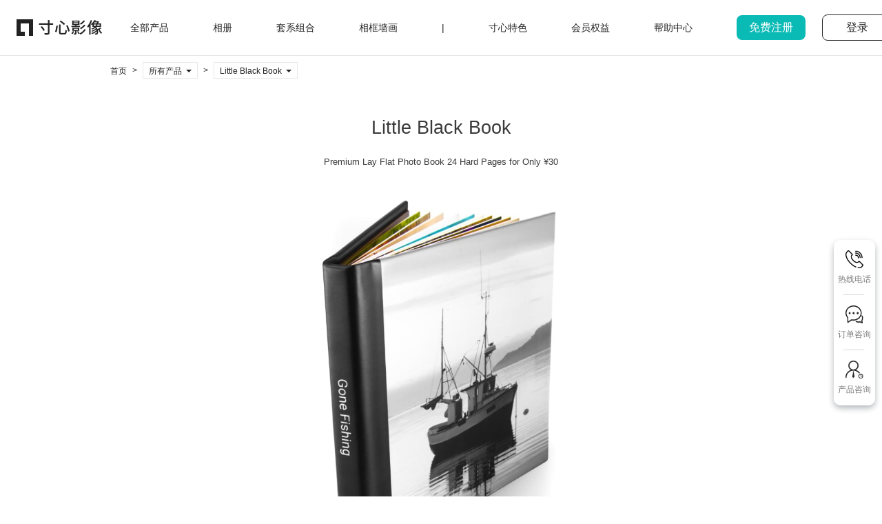

--- FILE ---
content_type: text/css
request_url: https://assets.cpixweb.com/clientassets/portal/styles/fontFamily/font1.css
body_size: 57073
content:

/*
	Copyright (C) 2011-2016 Hoefler & Co.
	This software is the property of Hoefler & Co. (H&Co).
	Your right to access and use this software is subject to the
	applicable License Agreement, or Terms of Service, that exists
	between you and H&Co. If no such agreement exists, you may not
	access or use this software for any purpose.
	This software may only be hosted at the locations specified in
	the applicable License Agreement or Terms of Service, and only
	for the purposes expressly set forth therein. You may not copy,
	modify, convert, create derivative works from or distribute this
	software in any way, or make it accessible to any third party,
	without first obtaining the written permission of H&Co.
	For more information, please visit us at http://typography.com.
	56411-103448-20160323
*/

@font-face{ font-family: "Gotham SSm A"; src: url([data-uri]); font-weight:500; font-style:normal; } @font-face{ font-family: "Gotham SSm A"; src: url([data-uri]); font-weight:800; font-style:normal; } 

--- FILE ---
content_type: text/css
request_url: https://assets.cpixweb.com/clientassets/portal/styles/fontFamily/font2.css
body_size: 54959
content:

/*
	Copyright (C) 2011-2016 Hoefler & Co.
	This software is the property of Hoefler & Co. (H&Co).
	Your right to access and use this software is subject to the
	applicable License Agreement, or Terms of Service, that exists
	between you and H&Co. If no such agreement exists, you may not
	access or use this software for any purpose.
	This software may only be hosted at the locations specified in
	the applicable License Agreement or Terms of Service, and only
	for the purposes expressly set forth therein. You may not copy,
	modify, convert, create derivative works from or distribute this
	software in any way, or make it accessible to any third party,
	without first obtaining the written permission of H&Co.
	For more information, please visit us at http://typography.com.
	56411-103744-20160323
*/

@font-face{ font-family: "Gotham SSm A"; src: url([data-uri]); font-weight:300; font-style:normal; } @font-face{ font-family: "Gotham SSm A"; src: url([data-uri]); font-weight:400; font-style:normal; } 

--- FILE ---
content_type: text/xml;charset=utf-8
request_url: https://www.cunxin.com/userid/getEnv?businessLine=US&platform=PC&languageCode=en&countryCode=CN
body_size: 1443
content:
<?xml version="1.0" encoding="utf-8" ?><env>   <baseUrl>https://www.cunxin.com/</baseUrl>   <uploadBaseUrl>https://upload.cunxin.com/</uploadBaseUrl>   <calendarBaseUrl>https://artisanstate-artwork-cn.oss-cn-shanghai.aliyuncs.com/</calendarBaseUrl>   <productBaseURL>https://api.cunxin.com/</productBaseURL>   <layoutTemplateServerBaseUrl >https://assets-prod-artisanstate-cn.oss-cn-shanghai.aliyuncs.com/</layoutTemplateServerBaseUrl >   <portalBaseURL>https://portal.cunxin.com/</portalBaseURL>   <backendBaseURL>http://backend.znovpc.com/</backendBaseURL>   <assetsBaseUrl>https://www.cunxin.com/</assetsBaseUrl>   <cloudBaseUrl>/</cloudBaseUrl>   <pstoreBaseUrl>https://share.mypixset.com/</pstoreBaseUrl>   <galleryBaseUrl>https://yun.cunxin.com/</galleryBaseUrl>   <saasBaseUrl>https://yun.cunxin.com/</saasBaseUrl>   <wwwBaseUrl>https://www.cunxin.com/</wwwBaseUrl>   <saasShareUrl>https://saas.mypixset.com/</saasShareUrl>   <estoreBaseUrl>https://www.mypixset.com/</estoreBaseUrl>   <imgBaseUrl>https://estore-assets-prod.oss-cn-shanghai.aliyuncs.com/</imgBaseUrl>   <broadcastBaseUrl>https://www.yinquduo.com/</broadcastBaseUrl>   <cdnBaseUrl>https://cdn.cunxin.com/</cdnBaseUrl>   <layoutCdnBaseUrl>https://layout.cpixweb.com/</layoutCdnBaseUrl>   <artworkCdnBaseUrl>https://artwork.cpixweb.com/</artworkCdnBaseUrl>   <saasVpcUrl>https://yun.cunxin.com</saasVpcUrl></env>

--- FILE ---
content_type: text/xml;charset=utf-8
request_url: https://www.cunxin.com/frontPages/account/getuserinfo.ep?_=1768546803214&businessLine=YX&platform=PC&languageCode=cn&countryCode=CN
body_size: 474
content:
{"salePic":"","isLfbNew":true,"isMarketplace":false,"isMembership":false,"isSale":"no","isNew":false}

--- FILE ---
content_type: text/javascript
request_url: https://cdn-static-js.cunxin.com/js/big-log.umd.js
body_size: 16463
content:
!function(t,e){"object"===typeof exports&&"undefined"!==typeof module?module.exports=e(require("crypto"),require("buffer")):"function"===typeof define&&define.amd?define(["crypto","buffer"],e):(t="undefined"!==typeof globalThis?globalThis:t||self).BigLogger=e(t.require$$0,t.require$$1)}(this,(function(t,e){"use strict";function r(t,e){(null==e||e>t.length)&&(e=t.length);for(var r=0,n=Array(e);r<e;r++)n[r]=t[r];return n}function n(t,e,r,n,i,o,a){try{var s=t[o](a),c=s.value}catch(t){return void r(t)}s.done?e(c):Promise.resolve(c).then(n,i)}function i(t){return function(){var e=this,r=arguments;return new Promise((function(i,o){var a=t.apply(e,r);function s(t){n(a,i,o,s,c,"next",t)}function c(t){n(a,i,o,s,c,"throw",t)}s(void 0)}))}}function o(t,e){if(!(t instanceof e))throw new TypeError("Cannot call a class as a function")}function a(t,e,r){return e&&function(t,e){for(var r=0;r<e.length;r++){var n=e[r];n.enumerable=n.enumerable||!1,n.configurable=!0,"value"in n&&(n.writable=!0),Object.defineProperty(t,l(n.key),n)}}(t.prototype,e),Object.defineProperty(t,"prototype",{writable:!1}),t}function s(t,e,r){return(e=l(e))in t?Object.defineProperty(t,e,{value:r,enumerable:!0,configurable:!0,writable:!0}):t[e]=r,t}function c(t,e){var r=Object.keys(t);if(Object.getOwnPropertySymbols){var n=Object.getOwnPropertySymbols(t);e&&(n=n.filter((function(e){return Object.getOwnPropertyDescriptor(t,e).enumerable}))),r.push.apply(r,n)}return r}function u(t){for(var e=1;e<arguments.length;e++){var r=null!=arguments[e]?arguments[e]:{};e%2?c(Object(r),!0).forEach((function(e){s(t,e,r[e])})):Object.getOwnPropertyDescriptors?Object.defineProperties(t,Object.getOwnPropertyDescriptors(r)):c(Object(r)).forEach((function(e){Object.defineProperty(t,e,Object.getOwnPropertyDescriptor(r,e))}))}return t}function d(){d=function(){return e};var t,e={},r=Object.prototype,n=r.hasOwnProperty,i=Object.defineProperty||function(t,e,r){t[e]=r.value},o="function"==typeof Symbol?Symbol:{},a=o.iterator||"@@iterator",s=o.asyncIterator||"@@asyncIterator",c=o.toStringTag||"@@toStringTag";function u(t,e,r){return Object.defineProperty(t,e,{value:r,enumerable:!0,configurable:!0,writable:!0}),t[e]}try{u({},"")}catch(t){u=function(t,e,r){return t[e]=r}}function l(t,e,r,n){var o=e&&e.prototype instanceof m?e:m,a=Object.create(o.prototype),s=new A(n||[]);return i(a,"_invoke",{value:I(t,r,s)}),a}function h(t,e,r){try{return{type:"normal",arg:t.call(e,r)}}catch(t){return{type:"throw",arg:t}}}e.wrap=l;var f="suspendedStart",v="suspendedYield",p="executing",y="completed",g={};function m(){}function w(){}function b(){}var _={};u(_,a,(function(){return this}));var k=Object.getPrototypeOf,x=k&&k(k(L([])));x&&x!==r&&n.call(x,a)&&(_=x);var S=b.prototype=m.prototype=Object.create(_);function E(t){["next","throw","return"].forEach((function(e){u(t,e,(function(t){return this._invoke(e,t)}))}))}function T(t,e){function r(i,o,a,s){var c=h(t[i],t,o);if("throw"!==c.type){var u=c.arg,d=u.value;return d&&"object"==typeof d&&n.call(d,"__await")?e.resolve(d.__await).then((function(t){r("next",t,a,s)}),(function(t){r("throw",t,a,s)})):e.resolve(d).then((function(t){u.value=t,a(u)}),(function(t){return r("throw",t,a,s)}))}s(c.arg)}var o;i(this,"_invoke",{value:function(t,n){function i(){return new e((function(e,i){r(t,n,e,i)}))}return o=o?o.then(i,i):i()}})}function I(e,r,n){var i=f;return function(o,a){if(i===p)throw Error("Generator is already running");if(i===y){if("throw"===o)throw a;return{value:t,done:!0}}for(n.method=o,n.arg=a;;){var s=n.delegate;if(s){var c=O(s,n);if(c){if(c===g)continue;return c}}if("next"===n.method)n.sent=n._sent=n.arg;else if("throw"===n.method){if(i===f)throw i=y,n.arg;n.dispatchException(n.arg)}else"return"===n.method&&n.abrupt("return",n.arg);i=p;var u=h(e,r,n);if("normal"===u.type){if(i=n.done?y:v,u.arg===g)continue;return{value:u.arg,done:n.done}}"throw"===u.type&&(i=y,n.method="throw",n.arg=u.arg)}}}function O(e,r){var n=r.method,i=e.iterator[n];if(i===t)return r.delegate=null,"throw"===n&&e.iterator.return&&(r.method="return",r.arg=t,O(e,r),"throw"===r.method)||"return"!==n&&(r.method="throw",r.arg=new TypeError("The iterator does not provide a '"+n+"' method")),g;var o=h(i,e.iterator,r.arg);if("throw"===o.type)return r.method="throw",r.arg=o.arg,r.delegate=null,g;var a=o.arg;return a?a.done?(r[e.resultName]=a.value,r.next=e.nextLoc,"return"!==r.method&&(r.method="next",r.arg=t),r.delegate=null,g):a:(r.method="throw",r.arg=new TypeError("iterator result is not an object"),r.delegate=null,g)}function P(t){var e={tryLoc:t[0]};1 in t&&(e.catchLoc=t[1]),2 in t&&(e.finallyLoc=t[2],e.afterLoc=t[3]),this.tryEntries.push(e)}function j(t){var e=t.completion||{};e.type="normal",delete e.arg,t.completion=e}function A(t){this.tryEntries=[{tryLoc:"root"}],t.forEach(P,this),this.reset(!0)}function L(e){if(e||""===e){var r=e[a];if(r)return r.call(e);if("function"==typeof e.next)return e;if(!isNaN(e.length)){var i=-1,o=function r(){for(;++i<e.length;)if(n.call(e,i))return r.value=e[i],r.done=!1,r;return r.value=t,r.done=!0,r};return o.next=o}}throw new TypeError(typeof e+" is not iterable")}return w.prototype=b,i(S,"constructor",{value:b,configurable:!0}),i(b,"constructor",{value:w,configurable:!0}),w.displayName=u(b,c,"GeneratorFunction"),e.isGeneratorFunction=function(t){var e="function"==typeof t&&t.constructor;return!!e&&(e===w||"GeneratorFunction"===(e.displayName||e.name))},e.mark=function(t){return Object.setPrototypeOf?Object.setPrototypeOf(t,b):(t.__proto__=b,u(t,c,"GeneratorFunction")),t.prototype=Object.create(S),t},e.awrap=function(t){return{__await:t}},E(T.prototype),u(T.prototype,s,(function(){return this})),e.AsyncIterator=T,e.async=function(t,r,n,i,o){void 0===o&&(o=Promise);var a=new T(l(t,r,n,i),o);return e.isGeneratorFunction(r)?a:a.next().then((function(t){return t.done?t.value:a.next()}))},E(S),u(S,c,"Generator"),u(S,a,(function(){return this})),u(S,"toString",(function(){return"[object Generator]"})),e.keys=function(t){var e=Object(t),r=[];for(var n in e)r.push(n);return r.reverse(),function t(){for(;r.length;){var n=r.pop();if(n in e)return t.value=n,t.done=!1,t}return t.done=!0,t}},e.values=L,A.prototype={constructor:A,reset:function(e){if(this.prev=0,this.next=0,this.sent=this._sent=t,this.done=!1,this.delegate=null,this.method="next",this.arg=t,this.tryEntries.forEach(j),!e)for(var r in this)"t"===r.charAt(0)&&n.call(this,r)&&!isNaN(+r.slice(1))&&(this[r]=t)},stop:function(){this.done=!0;var t=this.tryEntries[0].completion;if("throw"===t.type)throw t.arg;return this.rval},dispatchException:function(e){if(this.done)throw e;var r=this;function i(n,i){return s.type="throw",s.arg=e,r.next=n,i&&(r.method="next",r.arg=t),!!i}for(var o=this.tryEntries.length-1;o>=0;--o){var a=this.tryEntries[o],s=a.completion;if("root"===a.tryLoc)return i("end");if(a.tryLoc<=this.prev){var c=n.call(a,"catchLoc"),u=n.call(a,"finallyLoc");if(c&&u){if(this.prev<a.catchLoc)return i(a.catchLoc,!0);if(this.prev<a.finallyLoc)return i(a.finallyLoc)}else if(c){if(this.prev<a.catchLoc)return i(a.catchLoc,!0)}else{if(!u)throw Error("try statement without catch or finally");if(this.prev<a.finallyLoc)return i(a.finallyLoc)}}}},abrupt:function(t,e){for(var r=this.tryEntries.length-1;r>=0;--r){var i=this.tryEntries[r];if(i.tryLoc<=this.prev&&n.call(i,"finallyLoc")&&this.prev<i.finallyLoc){var o=i;break}}o&&("break"===t||"continue"===t)&&o.tryLoc<=e&&e<=o.finallyLoc&&(o=null);var a=o?o.completion:{};return a.type=t,a.arg=e,o?(this.method="next",this.next=o.finallyLoc,g):this.complete(a)},complete:function(t,e){if("throw"===t.type)throw t.arg;return"break"===t.type||"continue"===t.type?this.next=t.arg:"return"===t.type?(this.rval=this.arg=t.arg,this.method="return",this.next="end"):"normal"===t.type&&e&&(this.next=e),g},finish:function(t){for(var e=this.tryEntries.length-1;e>=0;--e){var r=this.tryEntries[e];if(r.finallyLoc===t)return this.complete(r.completion,r.afterLoc),j(r),g}},catch:function(t){for(var e=this.tryEntries.length-1;e>=0;--e){var r=this.tryEntries[e];if(r.tryLoc===t){var n=r.completion;if("throw"===n.type){var i=n.arg;j(r)}return i}}throw Error("illegal catch attempt")},delegateYield:function(e,r,n){return this.delegate={iterator:L(e),resultName:r,nextLoc:n},"next"===this.method&&(this.arg=t),g}},e}function l(t){var e=function(t){if("object"!=typeof t||!t)return t;var e=t[Symbol.toPrimitive];if(void 0!==e){var r=e.call(t,"string");if("object"!=typeof r)return r;throw new TypeError("@@toPrimitive must return a primitive value.")}return String(t)}(t);return"symbol"==typeof e?e:e+""}var h=function(){return a((function t(){var e=arguments.length>0&&void 0!==arguments[0]?arguments[0]:{},r=e.dbName,n=e.storeName;o(this,t),this.dbName=r,this.storeName=n,this.db=null,this.init()}),[{key:"init",value:function(){var t=this,e=indexedDB.open(this.dbName);e.onupgradeneeded=function(e){var r=e.target.result;r.objectStoreNames.contains(t.storeName)||r.createObjectStore(t.storeName,{keyPath:"id",autoIncrement:!0})},e.onsuccess=function(e){t.db=e.target.result},e.onerror=function(t){reject("数据库打开失败: ".concat(t.target.errorCode))}}},{key:"_getTransactionStore",value:function(t){var e=this.db.transaction([this.storeName],t),r=e.objectStore(this.storeName);return{transaction:e,store:r}}},{key:"count",value:function(){var t=this;return new Promise((function(e,r){var n=t._getTransactionStore("readonly").store.count();n.onsuccess=function(){e(n.result)},n.onerror=r}))}},{key:"add",value:function(t){var e=this;return new Promise((function(r,n){var i=e._getTransactionStore("readwrite"),o=i.store,a=i.transaction;(t.length?t:[t]).forEach((function(t){return o.add(t)})),a.oncomplete=r,a.onerror=n}))}},{key:"get",value:function(t){var e=this;return new Promise((function(r,n){var i=e._getTransactionStore("readonly").store.get(t);i.onsuccess=function(t){r(t.target.result)},i.onerror=n}))}},{key:"getNumItems",value:function(t){var e=this;return new Promise((function(r,n){var i=e._getTransactionStore("readonly").store.openCursor(),o=[],a=0;i.onsuccess=function(e){var n=e.target.result;n&&a<t?(o.push(n.value),a++,n.continue()):r(o)},i.onerror=n}))}},{key:"update",value:function(t){var e=this;return new Promise((function(r,n){var i=e._getTransactionStore("readwrite").store.put(t);i.onsuccess=r,i.onerror=n}))}},{key:"_remove",value:function(t,e){return new Promise((function(r,n){var i=t.delete(e);i.onsuccess=r,i.onerror=n}))}},{key:"remove",value:function(){var t=this,e=arguments.length>0&&void 0!==arguments[0]?arguments[0]:[],r=this._getTransactionStore("readwrite"),n=r.store,i=r.transaction,o=(e.length?e:[e]).map((function(e){return t._remove(n,e)}));return Promise.all(o).catch((function(){return i.abort()}))}},{key:"clear",value:function(){var t=this;return new Promise((function(e,r){var n=t._getTransactionStore("readwrite").store.clear();n.onsuccess=e,n.onerror=r}))}}])}(),f=Object.freeze({__proto__:null,indexdb:h}),v={d:(t,e)=>{for(var r in e)v.o(e,r)&&!v.o(t,r)&&Object.defineProperty(t,r,{enumerable:!0,get:e[r]})},o:(t,e)=>Object.prototype.hasOwnProperty.call(t,e)},p={};v.d(p,{A:()=>w,k:()=>m});var y=function(t,e,r,n){return new(r||(r=Promise))((function(e,i){function o(t){try{s(n.next(t))}catch(t){i(t)}}function a(t){try{s(n.throw(t))}catch(t){i(t)}}function s(t){var n;t.done?e(t.value):(n=t.value,n instanceof r?n:new r((function(t){t(n)}))).then(o,a)}s((n=n.apply(t,[])).next())}))},g=function(t,e){var r,n,i,o,a={label:0,sent:function(){if(1&i[0])throw i[1];return i[1]},trys:[],ops:[]};return o={next:s(0),throw:s(1),return:s(2)},"function"==typeof Symbol&&(o[Symbol.iterator]=function(){return this}),o;function s(s){return function(c){return function(s){if(r)throw new TypeError("Generator is already executing.");for(;o&&(o=0,s[0]&&(a=0)),a;)try{if(r=1,n&&(i=2&s[0]?n.return:s[0]?n.throw||((i=n.return)&&i.call(n),0):n.next)&&!(i=i.call(n,s[1])).done)return i;switch(n=0,i&&(s=[2&s[0],i.value]),s[0]){case 0:case 1:i=s;break;case 4:return a.label++,{value:s[1],done:!1};case 5:a.label++,n=s[1],s=[0];continue;case 7:s=a.ops.pop(),a.trys.pop();continue;default:if(!((i=(i=a.trys).length>0&&i[i.length-1])||6!==s[0]&&2!==s[0])){a=0;continue}if(3===s[0]&&(!i||s[1]>i[0]&&s[1]<i[3])){a.label=s[1];break}if(6===s[0]&&a.label<i[1]){a.label=i[1],i=s;break}if(i&&a.label<i[2]){a.label=i[2],a.ops.push(s);break}i[2]&&a.ops.pop(),a.trys.pop();continue}s=e.call(t,a)}catch(t){s=[6,t],n=0}finally{r=i=0}if(5&s[0])throw s[1];return{value:s[0]?s[1]:void 0,done:!0}}([s,c])}}};function m(){return y(this,void 0,Promise,(function(){return g(this,(function(t){switch(t.label){case 0:return[4,new Promise((function(t,e){var r,n,i="Unknown";function o(e){t({isPrivate:e,browserName:i})}function a(t){return t===eval.toString().length}void 0!==(n=navigator.vendor)&&0===n.indexOf("Apple")&&a(37)?(i="Safari",void 0!==navigator.maxTouchPoints?function(){var t=String(Math.random());try{window.indexedDB.open(t,1).onupgradeneeded=function(e){var r,n,i=null===(r=e.target)||void 0===r?void 0:r.result;try{i.createObjectStore("test",{autoIncrement:!0}).put(new Blob),o(!1)}catch(t){var a=t;return t instanceof Error&&(a=null!==(n=t.message)&&void 0!==n?n:t),"string"!=typeof a?void o(!1):void o(a.includes("BlobURLs are not yet supported"))}finally{i.close(),window.indexedDB.deleteDatabase(t)}}}catch(t){o(!1)}}():function(){var t=window.openDatabase,e=window.localStorage;try{t(null,null,null,null)}catch(t){return void o(!0)}try{e.setItem("test","1"),e.removeItem("test")}catch(t){return void o(!0)}o(!1)}()):function(){var t=navigator.vendor;return void 0!==t&&0===t.indexOf("Google")&&a(33)}()?(r=navigator.userAgent,i=r.match(/Chrome/)?void 0!==navigator.brave?"Brave":r.match(/Edg/)?"Edge":r.match(/OPR/)?"Opera":"Chrome":"Chromium",void 0!==self.Promise&&void 0!==self.Promise.allSettled?navigator.webkitTemporaryStorage.queryUsageAndQuota((function(t,e){var r;o(Math.round(e/1048576)<2*Math.round((void 0!==(r=window).performance&&void 0!==r.performance.memory&&void 0!==r.performance.memory.jsHeapSizeLimit?performance.memory.jsHeapSizeLimit:1073741824)/1048576))}),(function(t){e(new Error("detectIncognito somehow failed to query storage quota: "+t.message))})):(0,window.webkitRequestFileSystem)(0,1,(function(){o(!1)}),(function(){o(!0)}))):void 0!==document.documentElement&&void 0!==document.documentElement.style.MozAppearance&&a(37)?(i="Firefox",o(void 0===navigator.serviceWorker)):void 0!==navigator.msSaveBlob&&a(39)?(i="Internet Explorer",o(void 0===window.indexedDB)):e(new Error("detectIncognito cannot determine the browser"))}))];case 1:return[2,t.sent()]}}))}))}"undefined"!=typeof window&&(window.detectIncognito=m);const w=m;var b=p.k,_="undefined"!==typeof globalThis?globalThis:"undefined"!==typeof window?window:"undefined"!==typeof global?global:"undefined"!==typeof self?self:{},k={exports:{}};!function(r){!function(){var n="input is invalid type",i="object"===typeof window,o=i?window:{};o.JS_MD5_NO_WINDOW&&(i=!1);var a=!i&&"object"===typeof self,s=!o.JS_MD5_NO_NODE_JS&&"object"===typeof process&&process.versions&&process.versions.node;s?o=_:a&&(o=self);var c,u=!o.JS_MD5_NO_COMMON_JS&&r.exports,d=!o.JS_MD5_NO_ARRAY_BUFFER&&"undefined"!==typeof ArrayBuffer,l="0123456789abcdef".split(""),h=[128,32768,8388608,-2147483648],f=[0,8,16,24],v=["hex","array","digest","buffer","arrayBuffer","base64"],p="ABCDEFGHIJKLMNOPQRSTUVWXYZabcdefghijklmnopqrstuvwxyz0123456789+/".split(""),y=[];if(d){var g=new ArrayBuffer(68);c=new Uint8Array(g),y=new Uint32Array(g)}var m=Array.isArray;!o.JS_MD5_NO_NODE_JS&&m||(m=function(t){return"[object Array]"===Object.prototype.toString.call(t)});var w=ArrayBuffer.isView;!d||!o.JS_MD5_NO_ARRAY_BUFFER_IS_VIEW&&w||(w=function(t){return"object"===typeof t&&t.buffer&&t.buffer.constructor===ArrayBuffer});var b=function(t){var e=typeof t;if("string"===e)return[t,!0];if("object"!==e||null===t)throw new Error(n);if(d&&t.constructor===ArrayBuffer)return[new Uint8Array(t),!1];if(!m(t)&&!w(t))throw new Error(n);return[t,!1]},k=function(t){return function(e){return new S(!0).update(e)[t]()}},x=function(t){return function(e,r){return new E(e,!0).update(r)[t]()}};function S(t){if(t)y[0]=y[16]=y[1]=y[2]=y[3]=y[4]=y[5]=y[6]=y[7]=y[8]=y[9]=y[10]=y[11]=y[12]=y[13]=y[14]=y[15]=0,this.blocks=y,this.buffer8=c;else if(d){var e=new ArrayBuffer(68);this.buffer8=new Uint8Array(e),this.blocks=new Uint32Array(e)}else this.blocks=[0,0,0,0,0,0,0,0,0,0,0,0,0,0,0,0,0];this.h0=this.h1=this.h2=this.h3=this.start=this.bytes=this.hBytes=0,this.finalized=this.hashed=!1,this.first=!0}function E(t,e){var r,n=b(t);if(t=n[0],n[1]){var i,o=[],a=t.length,s=0;for(r=0;r<a;++r)(i=t.charCodeAt(r))<128?o[s++]=i:i<2048?(o[s++]=192|i>>>6,o[s++]=128|63&i):i<55296||i>=57344?(o[s++]=224|i>>>12,o[s++]=128|i>>>6&63,o[s++]=128|63&i):(i=65536+((1023&i)<<10|1023&t.charCodeAt(++r)),o[s++]=240|i>>>18,o[s++]=128|i>>>12&63,o[s++]=128|i>>>6&63,o[s++]=128|63&i);t=o}t.length>64&&(t=new S(!0).update(t).array());var c=[],u=[];for(r=0;r<64;++r){var d=t[r]||0;c[r]=92^d,u[r]=54^d}S.call(this,e),this.update(u),this.oKeyPad=c,this.inner=!0,this.sharedMemory=e}S.prototype.update=function(t){if(this.finalized)throw new Error("finalize already called");var e=b(t);t=e[0];for(var r,n,i=e[1],o=0,a=t.length,s=this.blocks,c=this.buffer8;o<a;){if(this.hashed&&(this.hashed=!1,s[0]=s[16],s[16]=s[1]=s[2]=s[3]=s[4]=s[5]=s[6]=s[7]=s[8]=s[9]=s[10]=s[11]=s[12]=s[13]=s[14]=s[15]=0),i)if(d)for(n=this.start;o<a&&n<64;++o)(r=t.charCodeAt(o))<128?c[n++]=r:r<2048?(c[n++]=192|r>>>6,c[n++]=128|63&r):r<55296||r>=57344?(c[n++]=224|r>>>12,c[n++]=128|r>>>6&63,c[n++]=128|63&r):(r=65536+((1023&r)<<10|1023&t.charCodeAt(++o)),c[n++]=240|r>>>18,c[n++]=128|r>>>12&63,c[n++]=128|r>>>6&63,c[n++]=128|63&r);else for(n=this.start;o<a&&n<64;++o)(r=t.charCodeAt(o))<128?s[n>>>2]|=r<<f[3&n++]:r<2048?(s[n>>>2]|=(192|r>>>6)<<f[3&n++],s[n>>>2]|=(128|63&r)<<f[3&n++]):r<55296||r>=57344?(s[n>>>2]|=(224|r>>>12)<<f[3&n++],s[n>>>2]|=(128|r>>>6&63)<<f[3&n++],s[n>>>2]|=(128|63&r)<<f[3&n++]):(r=65536+((1023&r)<<10|1023&t.charCodeAt(++o)),s[n>>>2]|=(240|r>>>18)<<f[3&n++],s[n>>>2]|=(128|r>>>12&63)<<f[3&n++],s[n>>>2]|=(128|r>>>6&63)<<f[3&n++],s[n>>>2]|=(128|63&r)<<f[3&n++]);else if(d)for(n=this.start;o<a&&n<64;++o)c[n++]=t[o];else for(n=this.start;o<a&&n<64;++o)s[n>>>2]|=t[o]<<f[3&n++];this.lastByteIndex=n,this.bytes+=n-this.start,n>=64?(this.start=n-64,this.hash(),this.hashed=!0):this.start=n}return this.bytes>4294967295&&(this.hBytes+=this.bytes/4294967296|0,this.bytes=this.bytes%4294967296),this},S.prototype.finalize=function(){if(!this.finalized){this.finalized=!0;var t=this.blocks,e=this.lastByteIndex;t[e>>>2]|=h[3&e],e>=56&&(this.hashed||this.hash(),t[0]=t[16],t[16]=t[1]=t[2]=t[3]=t[4]=t[5]=t[6]=t[7]=t[8]=t[9]=t[10]=t[11]=t[12]=t[13]=t[14]=t[15]=0),t[14]=this.bytes<<3,t[15]=this.hBytes<<3|this.bytes>>>29,this.hash()}},S.prototype.hash=function(){var t,e,r,n,i,o,a=this.blocks;this.first?e=((e=((t=((t=a[0]-680876937)<<7|t>>>25)-271733879|0)^(r=((r=(-271733879^(n=((n=(-1732584194^2004318071&t)+a[1]-117830708)<<12|n>>>20)+t|0)&(-271733879^t))+a[2]-1126478375)<<17|r>>>15)+n|0)&(n^t))+a[3]-1316259209)<<22|e>>>10)+r|0:(t=this.h0,e=this.h1,r=this.h2,e=((e+=((t=((t+=((n=this.h3)^e&(r^n))+a[0]-680876936)<<7|t>>>25)+e|0)^(r=((r+=(e^(n=((n+=(r^t&(e^r))+a[1]-389564586)<<12|n>>>20)+t|0)&(t^e))+a[2]+606105819)<<17|r>>>15)+n|0)&(n^t))+a[3]-1044525330)<<22|e>>>10)+r|0),e=((e+=((t=((t+=(n^e&(r^n))+a[4]-176418897)<<7|t>>>25)+e|0)^(r=((r+=(e^(n=((n+=(r^t&(e^r))+a[5]+1200080426)<<12|n>>>20)+t|0)&(t^e))+a[6]-1473231341)<<17|r>>>15)+n|0)&(n^t))+a[7]-45705983)<<22|e>>>10)+r|0,e=((e+=((t=((t+=(n^e&(r^n))+a[8]+1770035416)<<7|t>>>25)+e|0)^(r=((r+=(e^(n=((n+=(r^t&(e^r))+a[9]-1958414417)<<12|n>>>20)+t|0)&(t^e))+a[10]-42063)<<17|r>>>15)+n|0)&(n^t))+a[11]-1990404162)<<22|e>>>10)+r|0,e=((e+=((t=((t+=(n^e&(r^n))+a[12]+1804603682)<<7|t>>>25)+e|0)^(r=((r+=(e^(n=((n+=(r^t&(e^r))+a[13]-40341101)<<12|n>>>20)+t|0)&(t^e))+a[14]-1502002290)<<17|r>>>15)+n|0)&(n^t))+a[15]+1236535329)<<22|e>>>10)+r|0,e=((e+=((n=((n+=(e^r&((t=((t+=(r^n&(e^r))+a[1]-165796510)<<5|t>>>27)+e|0)^e))+a[6]-1069501632)<<9|n>>>23)+t|0)^t&((r=((r+=(t^e&(n^t))+a[11]+643717713)<<14|r>>>18)+n|0)^n))+a[0]-373897302)<<20|e>>>12)+r|0,e=((e+=((n=((n+=(e^r&((t=((t+=(r^n&(e^r))+a[5]-701558691)<<5|t>>>27)+e|0)^e))+a[10]+38016083)<<9|n>>>23)+t|0)^t&((r=((r+=(t^e&(n^t))+a[15]-660478335)<<14|r>>>18)+n|0)^n))+a[4]-405537848)<<20|e>>>12)+r|0,e=((e+=((n=((n+=(e^r&((t=((t+=(r^n&(e^r))+a[9]+568446438)<<5|t>>>27)+e|0)^e))+a[14]-1019803690)<<9|n>>>23)+t|0)^t&((r=((r+=(t^e&(n^t))+a[3]-187363961)<<14|r>>>18)+n|0)^n))+a[8]+1163531501)<<20|e>>>12)+r|0,e=((e+=((n=((n+=(e^r&((t=((t+=(r^n&(e^r))+a[13]-1444681467)<<5|t>>>27)+e|0)^e))+a[2]-51403784)<<9|n>>>23)+t|0)^t&((r=((r+=(t^e&(n^t))+a[7]+1735328473)<<14|r>>>18)+n|0)^n))+a[12]-1926607734)<<20|e>>>12)+r|0,e=((e+=((o=(n=((n+=((i=e^r)^(t=((t+=(i^n)+a[5]-378558)<<4|t>>>28)+e|0))+a[8]-2022574463)<<11|n>>>21)+t|0)^t)^(r=((r+=(o^e)+a[11]+1839030562)<<16|r>>>16)+n|0))+a[14]-35309556)<<23|e>>>9)+r|0,e=((e+=((o=(n=((n+=((i=e^r)^(t=((t+=(i^n)+a[1]-1530992060)<<4|t>>>28)+e|0))+a[4]+1272893353)<<11|n>>>21)+t|0)^t)^(r=((r+=(o^e)+a[7]-155497632)<<16|r>>>16)+n|0))+a[10]-1094730640)<<23|e>>>9)+r|0,e=((e+=((o=(n=((n+=((i=e^r)^(t=((t+=(i^n)+a[13]+681279174)<<4|t>>>28)+e|0))+a[0]-358537222)<<11|n>>>21)+t|0)^t)^(r=((r+=(o^e)+a[3]-722521979)<<16|r>>>16)+n|0))+a[6]+76029189)<<23|e>>>9)+r|0,e=((e+=((o=(n=((n+=((i=e^r)^(t=((t+=(i^n)+a[9]-640364487)<<4|t>>>28)+e|0))+a[12]-421815835)<<11|n>>>21)+t|0)^t)^(r=((r+=(o^e)+a[15]+530742520)<<16|r>>>16)+n|0))+a[2]-995338651)<<23|e>>>9)+r|0,e=((e+=((n=((n+=(e^((t=((t+=(r^(e|~n))+a[0]-198630844)<<6|t>>>26)+e|0)|~r))+a[7]+1126891415)<<10|n>>>22)+t|0)^((r=((r+=(t^(n|~e))+a[14]-1416354905)<<15|r>>>17)+n|0)|~t))+a[5]-57434055)<<21|e>>>11)+r|0,e=((e+=((n=((n+=(e^((t=((t+=(r^(e|~n))+a[12]+1700485571)<<6|t>>>26)+e|0)|~r))+a[3]-1894986606)<<10|n>>>22)+t|0)^((r=((r+=(t^(n|~e))+a[10]-1051523)<<15|r>>>17)+n|0)|~t))+a[1]-2054922799)<<21|e>>>11)+r|0,e=((e+=((n=((n+=(e^((t=((t+=(r^(e|~n))+a[8]+1873313359)<<6|t>>>26)+e|0)|~r))+a[15]-30611744)<<10|n>>>22)+t|0)^((r=((r+=(t^(n|~e))+a[6]-1560198380)<<15|r>>>17)+n|0)|~t))+a[13]+1309151649)<<21|e>>>11)+r|0,e=((e+=((n=((n+=(e^((t=((t+=(r^(e|~n))+a[4]-145523070)<<6|t>>>26)+e|0)|~r))+a[11]-1120210379)<<10|n>>>22)+t|0)^((r=((r+=(t^(n|~e))+a[2]+718787259)<<15|r>>>17)+n|0)|~t))+a[9]-343485551)<<21|e>>>11)+r|0,this.first?(this.h0=t+1732584193|0,this.h1=e-271733879|0,this.h2=r-1732584194|0,this.h3=n+271733878|0,this.first=!1):(this.h0=this.h0+t|0,this.h1=this.h1+e|0,this.h2=this.h2+r|0,this.h3=this.h3+n|0)},S.prototype.hex=function(){this.finalize();var t=this.h0,e=this.h1,r=this.h2,n=this.h3;return l[t>>>4&15]+l[15&t]+l[t>>>12&15]+l[t>>>8&15]+l[t>>>20&15]+l[t>>>16&15]+l[t>>>28&15]+l[t>>>24&15]+l[e>>>4&15]+l[15&e]+l[e>>>12&15]+l[e>>>8&15]+l[e>>>20&15]+l[e>>>16&15]+l[e>>>28&15]+l[e>>>24&15]+l[r>>>4&15]+l[15&r]+l[r>>>12&15]+l[r>>>8&15]+l[r>>>20&15]+l[r>>>16&15]+l[r>>>28&15]+l[r>>>24&15]+l[n>>>4&15]+l[15&n]+l[n>>>12&15]+l[n>>>8&15]+l[n>>>20&15]+l[n>>>16&15]+l[n>>>28&15]+l[n>>>24&15]},S.prototype.toString=S.prototype.hex,S.prototype.digest=function(){this.finalize();var t=this.h0,e=this.h1,r=this.h2,n=this.h3;return[255&t,t>>>8&255,t>>>16&255,t>>>24&255,255&e,e>>>8&255,e>>>16&255,e>>>24&255,255&r,r>>>8&255,r>>>16&255,r>>>24&255,255&n,n>>>8&255,n>>>16&255,n>>>24&255]},S.prototype.array=S.prototype.digest,S.prototype.arrayBuffer=function(){this.finalize();var t=new ArrayBuffer(16),e=new Uint32Array(t);return e[0]=this.h0,e[1]=this.h1,e[2]=this.h2,e[3]=this.h3,t},S.prototype.buffer=S.prototype.arrayBuffer,S.prototype.base64=function(){for(var t,e,r,n="",i=this.array(),o=0;o<15;)t=i[o++],e=i[o++],r=i[o++],n+=p[t>>>2]+p[63&(t<<4|e>>>4)]+p[63&(e<<2|r>>>6)]+p[63&r];return t=i[o],n+(p[t>>>2]+p[t<<4&63]+"==")},E.prototype=new S,E.prototype.finalize=function(){if(S.prototype.finalize.call(this),this.inner){this.inner=!1;var t=this.array();S.call(this,this.sharedMemory),this.update(this.oKeyPad),this.update(t),S.prototype.finalize.call(this)}};var T=function(){var r=k("hex");s&&(r=function(r){var i,a=t,s=e.Buffer;return i=s.from&&!o.JS_MD5_NO_BUFFER_FROM?s.from:function(t){return new s(t)},function(t){if("string"===typeof t)return a.createHash("md5").update(t,"utf8").digest("hex");if(null===t||void 0===t)throw new Error(n);return t.constructor===ArrayBuffer&&(t=new Uint8Array(t)),m(t)||w(t)||t.constructor===s?a.createHash("md5").update(i(t)).digest("hex"):r(t)}}(r)),r.create=function(){return new S},r.update=function(t){return r.create().update(t)};for(var i=0;i<v.length;++i){var a=v[i];r[a]=k(a)}return r}();T.md5=T,T.md5.hmac=function(){var t=x("hex");t.create=function(t){return new E(t)},t.update=function(e,r){return t.create(e).update(r)};for(var e=0;e<v.length;++e){var r=v[e];t[r]=x(r)}return t}(),u?r.exports=T:o.md5=T}()}(k);var x,S,E=k.exports,T=function(t){return RegExp("".concat(t,"=([^;$]*)")).test(document.cookie)?decodeURIComponent(RegExp.$1):""},I=function(t){return null!==t&&void 0!==t&&t.includes(location.host)?t.replace(/https?:\/\/[^/]*/,""):t},O=(null===(x=window)||void 0===x?void 0:x.crypto)||(null===(S=window)||void 0===S?void 0:S.msCrypto);function P(t){return Array.from((e=new Uint8Array(t),O.getRandomValues(e),e)).map((function(t){return t.toString(16).padStart(2,"0")})).join("");var e}function j(t){return O?[P(4),P(2),Math.round(9*Math.random())+P(2).substr(1),(8+(4*Math.random()|0)).toString(16)+P(1),P(6)].join("-"):function(t){return(Date.now()+new Function("return 0x".concat(t.replace("-","")))()).toString(16)}(t)}var A=function(){return"undefined"!==typeof window},L=function(){var t=i(d().mark((function t(){return d().wrap((function(t){for(;;)switch(t.prev=t.next){case 0:return t.next=2,b();case 2:if(!t.sent.isPrivate){t.next=6;break}return t.abrupt("return","incognito");case 6:return t.abrupt("return","normal");case 7:case"end":return t.stop()}}),t)})));return function(){return t.apply(this,arguments)}}(),M=function(){var t=i(d().mark((function t(){return d().wrap((function(t){for(;;)switch(t.prev=t.next){case 0:if(!A()){t.next=4;break}return t.next=3,L();case 3:return t.abrupt("return",t.sent);case 4:return t.abrupt("return","");case 5:case"end":return t.stop()}}),t)})));return function(){return t.apply(this,arguments)}}(),N=function(t){return RegExp("".concat(t,"=([^&$]*)")).test(location.search)?decodeURIComponent(RegExp.$1):""},C=function(){return A()?sessionStorage.getItem("tabId"):""},z=function(){return a((function t(e){var r=e.url;o(this,t),this.url=r}),[{key:"sendData",value:function(t){return(window.__oFetch__||window.fetch)(this.url,{method:"POST",headers:{contentType:"application/json"},keepalive:!0,body:JSON.stringify(t)})}},{key:"send",value:function(t){return this.sendData(t)}}])}();function D(t){var e=arguments.length>1&&void 0!==arguments[1]?arguments[1]:"yyyy-mm-dd",r=new Date,n=function(t){return(t<10?"0":"")+t},i=r.getFullYear(),o=r.getMonth()+1,a=r.getDate(),s=r.getHours(),c=r.getMinutes(),u=r.getSeconds(),d=r.getDay();return e.replace(/(yy){1,2}|m{1,2}|d{1,2}|h{1,2}|i{1,2}|s{1,2}|w{1,2}/gi,(function(t){switch(t.toUpperCase()){case"YY":return(""+i).substr(2);case"YYYY":return i;case"M":return o;case"MM":return n(o);case"D":return a;case"DD":return n(a);case"H":return s;case"HH":return n(s);case"I":return c;case"II":return n(c);case"S":return u;case"SS":return n(u);case"W":return"星期".concat(["日","一","二","三","四","五","六"][d]);case"WW":return["Sunday","Monday","TuesDay","Wednesday","Thursday","Friday","Saturday"][d]}}))}var U=["id"],B=function(){return a((function t(e){var r=e.osType,n=void 0===r?"":r,i=e.deviceType,a=void 0===i?"":i,s=e.agentType,c=void 0===s?"":s,u=e.agentVersion,d=void 0===u?"":u,l=e.agentMode,h=void 0===l?"":l,f=e.terminalId,v=void 0===f?"":f,p=e.screenSize,y=void 0===p?"":p,g=e.language,m=void 0===g?"":g,w=e.isTouchDevice,b=void 0===w?0:w,_=e.hardwareConcurrency,k=void 0===_?0:_,x=e.deviceMemory,S=void 0===x?0:x,E=e.isInFrame,T=void 0===E?0:E,I=e.platform,O=void 0===I?"":I,P=e.cookieEnabled,j=void 0===P?0:P,A=e.tabId,L=void 0===A?"":A,M=e.appVersion,N=void 0===M?"":M,C=e.events,z=void 0===C?[]:C;o(this,t),this.protocol_version="1.0",this.os_type=n,this.device_type=a,this.agent_type=c,this.agent_mode=h,this.agent_version=d,this.terminal_id=v,this.screen_size=y,this.language=m,this.is_touch_device=b,this.hardware_concurrency=k,this.device_memory=S,this.is_in_iframe=T,this.platform=O,this.cookie_enabled=j,this.tab_id=L,this.app_version=N,this.events=[],this.parseEvents(z)}),[{key:"parseEvents",value:function(){var t=this;(arguments.length>0&&void 0!==arguments[0]?arguments[0]:[]).forEach((function(e){e.id;var r=function(t,e){if(null==t)return{};var r,n,i=function(t,e){if(null==t)return{};var r={};for(var n in t)if({}.hasOwnProperty.call(t,n)){if(e.includes(n))continue;r[n]=t[n]}return r}(t,e);if(Object.getOwnPropertySymbols){var o=Object.getOwnPropertySymbols(t);for(n=0;n<o.length;n++)r=o[n],e.includes(r)||{}.propertyIsEnumerable.call(t,r)&&(i[r]=t[r])}return i}(e,U);t.events.push(u(u({},r),{},{send_time:D("","yyyy-mm-dd hh:ii:ss")}))}))}},{key:"json",get:function(){return u({},this)}}])}(),R=function(){return a((function t(e){var r=e.type,n=void 0===r?"":r,i=e.subType,a=void 0===i?"":i,s=e.appId,c=void 0===s?"":s,u=e.pageUrl,d=void 0===u?"":u,l=e.userId,h=void 0===l?"":l,f=e.moduleId,v=void 0===f?"":f,p=e.projectId,y=void 0===p?"":p,g=e.collectionId,m=void 0===g?"":g,w=e.sessionId,b=void 0===w?"":w,_=e.installId,k=void 0===_?"":_,x=e.bizlineId,S=void 0===x?"":x,E=e.host,T=void 0===E?"":E,I=e.cookieToken,O=void 0===I?"":I,P=e.storageToken,j=void 0===P?"":P,A=e.extraData,L=void 0===A?{}:A,M=e.data,N=void 0===M?{}:M;o(this,t),this.type=n,this.sub_type=a,this.app_id=c,this.page_url=d,this.user_id=h,this.module_id=v,this.project_id=y,this.collection_id=m,this.session_id=b,this.install_id=k,this.bizline_id=S,this.cookie_token=O,this.storage_token=j,this.extra_data=L,this.host=T,this.data=N,this.log_time=D("","yyyy-mm-dd hh:ii:ss")}),[{key:"json",get:function(){return u({},this)}}])}(),q=function(){return a((function t(e){var r=e.colno,n=void 0===r?-1:r,i=e.lineno,a=void 0===i?-1:i,s=e.message,c=void 0===s?"":s,u=e.filename,d=void 0===u?"":u,l=e.stack,h=void 0===l?"":l;o(this,t),this.colno=n,this.lineno=a,this.message=c,this.filename=d,this.stack=h}),[{key:"json",get:function(){return u({},this)}}])}(),H=function(){return a((function t(){o(this,t)}),[{key:"apply",value:function(t){this.logger=t,this.watch()}},{key:"watch",value:function(){var t=this;A()&&(window.addEventListener("error",(function(e){var r=e.colno,n=e.lineno,i=e.message,o=e.filename,a=e.error.stack;t.logger.track({type:"error",data:new q({colno:r,lineno:n,filename:o,message:JSON.stringify(i),stack:JSON.stringify(a)})})})),window.addEventListener("unhandledrejection",(function(e){var r=e.reason,n={},i={};e.reason instanceof window.Error&&(r=e.reason.message,n=e.reason.stack,i=e.reason),t.logger.track({type:"error",data:new q(Object.assign(i,{message:JSON.stringify(r),stack:JSON.stringify(n)}))})})))}}])}(),F=function(){return a((function t(e){var r=e.startTime,n=void 0===r?null:r,i=e.blankCost,a=void 0===i?0:i,s=e.redirectCost,c=void 0===s?0:s,u=e.dnsCost,d=void 0===u?0:u,l=e.tcpCost,h=void 0===l?0:l,f=e.reqTime,v=void 0===f?null:f,p=e.resTime,y=void 0===p?null:p,g=e.resCost,m=void 0===g?0:g,w=e.domTime,b=void 0===w?null:w,_=e.loadTime,k=void 0===_?null:_,x=e.interactiveTime,S=void 0===x?null:x;o(this,t),this.start_time=n,this.blank_cost=a,this.redirect_cost=c,this.dns_cost=d,this.tcp_cost=h,this.req_time=v,this.res_time=y,this.res_cost=m,this.dom_time=b,this.load_time=k,this.interactive_time=S}),[{key:"json",get:function(){return u({},this)}}])}(),J=function(){return a((function t(e){var r=e.jsHeapSizeLimit,n=void 0===r?-1:r,i=e.totalJSHeapSize,a=void 0===i?-1:i,s=e.usedJSHeapSize,c=void 0===s?-1:s;o(this,t),this.js_heap_size_limit=n,this.total_js_heap_size=a,this.used_js_heap_size=c}),[{key:"json",get:function(){return u({},this)}}])}(),W=function(){return a((function t(e){var r=e.dnsCost,n=void 0===r?0:r,i=e.tcpCost,a=void 0===i?0:i,s=e.reqTime,c=void 0===s?null:s,u=e.resTime,d=void 0===u?null:u,l=e.resCost,h=void 0===l?0:l,f=e.resourceCost,v=void 0===f?0:f,p=e.resourceUrl,y=void 0===p?"":p,g=e.resourceBlockingStatus,m=void 0===g?"":g,w=e.resourceSize,b=void 0===w?0:w,_=e.httpStatus,k=void 0===_?0:_;o(this,t),this.dns_cost=n,this.tcp_cost=a,this.req_time=c,this.res_time=d,this.res_cost=h,this.resource_cost=v,this.resource_url=y,this.resource_blocking_status=m,this.resource_size=b,this.http_status=k||0}),[{key:"json",get:function(){return u({},this)}}])}(),G=function(){return a((function t(e){var r=e.name,n=void 0===r?"":r,i=e.duration,a=void 0===i?0:i,s=e.startTime,c=void 0===s?null:s,u=e.renderTime,d=void 0===u?null:u,l=e.loadTime,h=void 0===l?null:l,f=e.resourceSize,v=void 0===f?0:f,p=e.resourceUrl,y=void 0===p?"":p,g=e.elementPath,m=void 0===g?"":g;o(this,t),this.name=n,this.duration=a,this.start_time=c,this.render_time=d,this.load_time=h,this.resource_size=v,this.resource_url=y,this.element_path=m}),[{key:"json",get:function(){return u({},this)}}])}();function Y(t){if(""!==t.id)return"/[@id='".concat(t.id,"']");if(t===document.body)return"/html/body";for(var e=0,r=t.parentNode.childNodes,n=0;n<r.length;n++){var i=r[n];if(i===t)return"".concat(Y(t.parentNode),"/").concat(t.tagName.toLowerCase(),"[").concat(e+1,"]");1===i.nodeType&&i.tagName===t.tagName&&e++}}var V="performance",$=["2"],X=["xmlhttprequest","fetch"],Q=function(){return a((function t(){o(this,t)}),[{key:"apply",value:function(t){this.logger=t,this.watch()}},{key:"watch",value:function(){var t=this;A()&&window.addEventListener("load",(function(){"function"===typeof PerformanceObserver&&new PerformanceObserver((function(e){e.getEntries().forEach((function(e){t.handleResource(e)}))})).observe({entryTypes:["resource","largest-contentful-paint"]});var e=performance,r=e.timing,n=e.memory,i=t.calculateTimes(r);t.logger.track({type:V,subType:"navigation",data:new F(i).json}),t.logger.track({type:V,subType:"memory",data:new J(n).json}),performance.getEntries().forEach((function(e){t.handleResource(e)}))}))}},{key:"handleResource",value:function(t){var e=this.logger.options.resourceCostThrottle,r=t.name,n=t.duration,i=t.entryType,o=t.initiatorType,a=X.includes(o);switch(i){case"paint":case"largest-contentful-paint":var s=t.startTime,c=t.renderTime,d=t.loadTime,l=t.size,h=t.url,f=t.element;this.logger.track({type:"paint",data:new G({name:r||i,duration:n,startTime:s?Math.round(s):null,renderTime:c?Math.round(c):null,loadTime:d?Math.round(d):null,resourceSize:l,resourceUrl:I(h),elementPath:f?Y(f):void 0}).json});break;case"resource":var v=t.renderBlockingStatus,p=t.transferSize,y=t.responseStatus,g=n>=e,m=r.indexOf(".ico")===r.length-4,w=y&&!$.includes(String(y)[0]);if(g&&!a||m||w){var b=this.calculateTimes(t);this.logger.track({type:V,subType:"resource",data:new W(u(u({},b),{},{resourceSize:p,resourceUrl:I(r),resourceCost:Math.round(n),resourceBlockingStatus:v,httpStatus:y})).json})}}}},{key:"calculateTimes",value:function(t){var e=t.navigationStart,r=t.redirectStart,n=t.redirectEnd,i=t.domainLookupStart,o=t.domainLookupEnd,a=t.connectStart,s=t.connectEnd,c=t.requestStart,u=t.responseStart,d=t.responseEnd,l=t.domComplete,h=t.loadEventEnd,f=t.domInteractive;return{startTime:e,blankCost:Math.ceil(u-e),redirectCost:Math.ceil(n-r),dnsCost:Math.ceil(o-i),tcpCost:Math.ceil(s-a),reqTime:c,resTime:d,resCost:Math.ceil(d-u),domTime:l,loadTime:h,interactiveTime:f}}}])}(),K=function(){return a((function t(e){var r=e.cost,n=e.url,i=e.httpStatus,a=e.bizStatus,s=e.bizMessage,c=e.requestId,u=void 0===c?"":c,d=e.responseHeaders,l=void 0===d?{}:d;o(this,t),this.url=n,this.cost=r,this.http_status=i||0,this.biz_status=a,this.biz_message=s,this.request_id=u,this.response_headers=JSON.stringify(l)}),[{key:"json",get:function(){return u({},this)}}])}(),Z=function(){return a((function t(){o(this,t)}),[{key:"apply",value:function(t){this.logger=t,this.watch()}},{key:"watch",value:function(){A()&&(this.overrideXhr(),this.overrideFetch())}},{key:"logEvent",value:function(){var t=arguments.length>0&&void 0!==arguments[0]?arguments[0]:{};this.logger.track({type:"api",data:new K(t).json})}},{key:"checkIsExcludeUrl",value:function(t){var e=this.logger,r=e.options,n=e.uploader.url,i=r.excludePaths;return!!/https?:\/\/(localhost|127.0.0.1).*/.test(t)||t.includes(n)||i.some((function(e){return t.includes(e)}))}},{key:"checkIsAddTraceHeader",value:function(t){var e=this.logger,r=e.options,n=e.uploader.url,i=r.allowedDomains;return t.includes(n)||i.some((function(e){return t.includes(e)}))}},{key:"overrideXhr",value:function(){var t=this.logger.globalParams.terminalId,e=this,r=window.XMLHttpRequest;function n(){var n,i,o,a,s,c=new r,u=0,d=0,l=!1,h=j(t),f=c.open,v=function(){if(!s&&!l){l=!0,i=performance.now();var t=Math.ceil(i-n),r=I(o),a=c.status,f=-1,v="",p={};try{var y=c.getResponseHeader("x-oss-request-id"),g=c.getResponseHeader("x-amz-request-id"),m=c.getResponseHeader("x-as-ret-code"),w=c.getResponseHeader("x-as-ret-message");y&&(p["x-oss-request-id"]=y),g&&(p["x-amz-request-id"]=g),m&&(f=m),w&&(v=w),u&&(p.progress_size="".concat(d,"/").concat(u))}catch(t){}e.logEvent({cost:t,url:r,httpStatus:a,bizStatus:f,bizMessage:v,requestId:h,responseHeaders:p}),l=!1}};return c.upload.addEventListener("progress",(function(t){t.lengthComputable&&(u||(u=t.total),d=t.loaded)})),c.upload.addEventListener("error",(function(){v()})),c.open=function(t,r){o=r,a=t,s=e.checkIsExcludeUrl(o);for(var n=arguments.length,i=new Array(n>2?n-2:0),u=2;u<n;u++)i[u-2]=arguments[u];f.call.apply(f,[c,t,r].concat(i)),e.checkIsAddTraceHeader(o)&&c.setRequestHeader("X-AS-REQUEST-ID",h)},c.addEventListener("loadstart",(function(){n=performance.now()})),c.addEventListener("load",(function(){"PUT"===a&&v()})),c.addEventListener("error",(function(){"PUT"===a&&v()})),c.addEventListener("loadend",(function(){1!==c.readyState&&"PUT"!==a&&v()})),c}for(var i in window.__oXMLHttpRequest_=r,r)r.hasOwnProperty(i)&&(n[i]=r[i]);window.XMLHttpRequest=n}},{key:"overrideFetch",value:function(){var t=this,e=this.logger.globalParams.terminalId,r=this,n=window.fetch;window.__oFetch__=n,window.fetch=function(i){var o,a=arguments.length>1&&void 0!==arguments[1]?arguments[1]:{},s=performance.now(),c=0,d=0,l=-1,h="",f={},v=r.checkIsExcludeUrl(i);return v?n(i,a):new Promise((function(p,y){var g=j(e),m=function(){r.logEvent({cost:c,url:I(i),httpStatus:d,bizStatus:l,bizMessage:h,requestId:g,responseHeaders:f})},w=r.checkIsAddTraceHeader(i)?Object.assign({},a.headers||{},{"X-AS-REQUEST-ID":g}):Object.assign({},a.headers||{});n(i,u(u({},a),{},{headers:w})).then((function(t){p(t),o=performance.now(),c=Math.ceil(o-s),d=t.status;var e=t.headers.get("x-oss-request-id"),r=t.headers.get("x-amz-request-id"),n=t.headers.get("x-as-ret-code"),i=t.headers.get("x-as-ret-message");e&&(f["x-oss-request-id"]=e),r&&(f["x-amz-request-id"]=r),n&&(l=n),i&&(h=i),m()})).catch((function(e){try{var r=e.message,n=e.stack;t.logger.track({type:"error",data:new q({message:"".concat(r,": ").concat(I(i)),stack:JSON.stringify(n)})})}catch(t){}v||m()}))}))}}}])}(),tt=function(){return a((function t(e){var r=e.downlink,n=void 0===r?0:r,i=e.effectiveType,a=void 0===i?-1:i,s=e.rtt,c=void 0===s?"":s,u=e.saveData,d=void 0===u?"":u;o(this,t),this.downlink=n,this.effective_type=a,this.rtt=c,this.save_data=d}),[{key:"json",get:function(){return u({},this)}}])}(),et=function(){return a((function t(){o(this,t)}),[{key:"apply",value:function(t){var e=this;this.logger=t;var r=this.getConnection();r&&(this.logEvent(r),r.addEventListener("change",(function(){e.logEvent(r)})))}},{key:"getConnection",value:function(){return navigator.connection||navigator.mozConnection||navigator.webkitConnection}},{key:"logEvent",value:function(){var t=arguments.length>0&&void 0!==arguments[0]?arguments[0]:{};this.logger.track({type:"network",data:new tt(t).json})}}])}(),rt=[H,Q,Z,et,function(){return a((function t(){o(this,t)}),[{key:"apply",value:function(t){this.logger=t,this.watch()}},{key:"watch",value:function(){var t=this;A()&&(this.logger.track({data:{name:"enterPage"}}),window.addEventListener("beforeunload",(function(){t.logger.track({data:{name:"closeOrLeavePage"}},{forceUpload:!0})})))}}])}()],nt={maxCountPerBatch:20,resourceCostThrottle:3e3,eventsAddInterval:800,scheduleSendInterval:3e4,allowedDomains:[],excludePaths:[],storage:{policy:"indexdb",dbName:"big-logger",storeName:"events"},uploader:{url:"/log"}},it=function(){return a((function t(){var e=arguments.length>0&&void 0!==arguments[0]?arguments[0]:{};o(this,t),this.options=Object.assign({},nt,e),this.globalParams={},this.baseParams={},this.storage={},this.uploader={},this.isUploading=!1,this.terminalId=A()?function(){var t=document.createElement("canvas"),e=t.getContext("2d"),r="<canvas> id";t.width=158,t.height=30,e.textBaseline="top",e.font="14px Arial",e.textBaseline="alphabetic",e.fillStyle="#069",e.fillRect(90,2,62,60),e.fillStyle="#069",e.fillText(r,3,25),e.fillStyle="rgba(102, 204, 0, 0.7)",e.fillText(r,4,17);for(var n=t.toDataURL(),i=atob(n.split(",")[1]),o=[],a=0;a<i.length;a++)o[a]=i.charCodeAt(a);return E.md5(o)}():"",this._events_cache=[],this._events_add_timer=null,this._schedule_send_timer=null,this.init()}),[{key:"init",value:function(){var t,e,r=this.options.configUrl,n={},i=!1;if(r&&"function"===typeof XMLHttpRequest)try{var o=new XMLHttpRequest;o.open("POST",r,!1),o.send("{ terminalId: ".concat(this.terminalId," }")),i=(n=JSON.parse(o.responseText)).isEnabled,this.setParams(n)}catch(t){}i&&(this.storage=new(e=null===(t=this.options)||void 0===t||null===(t=t.storage)||void 0===t?void 0:t.policy,f[e]||h)(this.options.storage),this.uploader=new(function(){if(A())return z}())(this.options.uploader),!C()&&A()&&sessionStorage.setItem("tabId",j()),this.installPlugins(),this.listenWindowLoaded())}},{key:"listenWindowLoaded",value:function(){var t=this;window.addEventListener("load",(function(){window._IS_WINDOW_LOADED=!0,t.sendIfNeed(),t.scheduleSend()})),window.addEventListener("beforeunload",(function(){t.flushEvents()}))}},{key:"installPlugins",value:function(){var t=this.options.plugins||[],e=[].concat(rt,function(t){return function(t){if(Array.isArray(t))return r(t)}(t)||function(t){if("undefined"!=typeof Symbol&&null!=t[Symbol.iterator]||null!=t["@@iterator"])return Array.from(t)}(t)||function(t,e){if(t){if("string"==typeof t)return r(t,e);var n={}.toString.call(t).slice(8,-1);return"Object"===n&&t.constructor&&(n=t.constructor.name),"Map"===n||"Set"===n?Array.from(t):"Arguments"===n||/^(?:Ui|I)nt(?:8|16|32)(?:Clamped)?Array$/.test(n)?r(t,e):void 0}}(t)||function(){throw new TypeError("Invalid attempt to spread non-iterable instance.\nIn order to be iterable, non-array objects must have a [Symbol.iterator]() method.")}()}(t)),n=this;e.forEach((function(t){var e=new t;"function"===typeof(null===e||void 0===e?void 0:e.apply)&&e.apply(n)}))}},{key:"setParams",value:function(){var t=arguments.length>0&&void 0!==arguments[0]?arguments[0]:{};this.options=Object.assign(this.options,t);var e=this.options,r=e.appId,n=void 0===r?"":r,i=e.bizlineId,o=void 0===i?"":i;this.setGlobalParams(this.options),this.setBaseParams({appId:n,bizlineId:o})}},{key:"setGlobalParams",value:function(){var t=i(d().mark((function t(e){var r,n,i,o,a,s,c,u,l,h,f,v,p,y,g,m,w,b,_,k,x,S,E,T,I,O,P,j;return d().wrap((function(t){for(;;)switch(t.prev=t.next){case 0:return r=e.agentType,n=void 0===r?"":r,i=e.osType,o=void 0===i?"":i,a=e.deviceType,s=void 0===a?"":a,c=e.agentVersion,u=void 0===c?"":c,l=e.screenSize,h=void 0===l?"":l,f=e.language,v=void 0===f?"":f,p=e.isTouchDevice,y=void 0===p?0:p,g=e.hardwareConcurrency,m=void 0===g?0:g,w=e.deviceMemory,b=void 0===w?0:w,_=e.isInFrame,k=void 0===_?0:_,x=e.platform,S=void 0===x?"":x,E=e.cookieEnabled,T=void 0===E?0:E,I=e.tabId,O=void 0===I?"":I,P=e.appVersion,j=void 0===P?"":P,t.next=3,M();case 3:t.t0=t.sent,t.t1=this.terminalId,t.t2=(A()?function(){if(window.navigator.userAgentData&&window.navigator.userAgentData.platform)return window.navigator.userAgentData.platform;var t=window.navigator.userAgent,e=window.navigator.platform,r="other";return/Mac/i.test(e)?r="mac-os":/Win/i.test(e)?r="windows":/Linux/i.test(e)?r="linux":/Android/i.test(t)?r="android":/iOS/i.test(t)||/iPhone|iPad|iPod/i.test(e)?r="ios":/CrOS/i.test(t)&&(r="chrome-os"),r}():"")||o,t.t3=(A()?navigator.userAgent:"")||n,t.t4=(A()?function(){var t=navigator.userAgent;return/Mobi|Android/i.test(t)?"mobile":/Tablet|iPad/i.test(t)?"pad":"pc"}():"")||s,t.t5=(A()?function(){var t,e=navigator.userAgent,r="",n=e.match(/(firefox|msie|trident|chrome|safari|opr|edg|edge(?=\/))\/?\s*(\d+)/i)||[];return/trident/i.test(n[1])?r=(t=/\brv[ :]+(\d+)/g.exec(e)||[])[1]||"":"Chrome"===n[1]?r=null!==(t=e.match(/\b(OPR|Edg|Edge)\/(\d+)/))?t[2]:n[2]:(n=n[2]?[n[1],n[2]]:[navigator.appName,navigator.appVersion,"-?"],null!==(t=e.match(/version\/(\d+)/i))&&n.splice(1,1,t[1]),r=n[1]),r}():"")||u,t.t6=(A()?"".concat(window.screen.width,"x").concat(window.screen.height):"")||h,t.t7=(A()?navigator.language:"")||v,t.t8=(A()?Math.min(navigator.maxTouchPoints,1):"")||y,t.t9=(A()?navigator.hardwareConcurrency:"")||m,t.t10=(A()?navigator.deviceMemory:"")||b,t.t11=(A()?window.top===window.self?0:1:"")||k,t.t12=(A()?window.navigator.platform:"")||S,t.t13=(A()&&navigator.cookieEnabled?1:0)||T,t.t14=C()||O,t.t15=j,this.globalParams={agentMode:t.t0,terminalId:t.t1,osType:t.t2,agentType:t.t3,deviceType:t.t4,agentVersion:t.t5,screenSize:t.t6,language:t.t7,isTouchDevice:t.t8,hardwareConcurrency:t.t9,deviceMemory:t.t10,isInFrame:t.t11,platform:t.t12,cookieEnabled:t.t13,tabId:t.t14,appVersion:t.t15};case 20:case"end":return t.stop()}}),t,this)})));return function(e){return t.apply(this,arguments)}}()},{key:"setBaseParams",value:function(){var t=arguments.length>0&&void 0!==arguments[0]?arguments[0]:{};this.baseParams=u(u({},this.baseParams),t)}},{key:"getEvent",value:function(t){return new R(u(u(u({id:"xxxxxxxx-xxxx-4xxx-yxxx-xxxxxxxxxxxx".replace(/[xy]/g,(function(t){var e=16*Math.random()|0;return("x"==t?e:3&e|8).toString(16)})),host:A()?location.host:"",pageUrl:A()?I(location.href):"",type:"user_behav"},function(){var t={};if(A()){var e=N("virtualProjectGuid");e&&(t.projectId=e);var r=(RegExp("".concat("collection","/([^/$]*)")).test(location.href)?decodeURIComponent(RegExp.$1):"")||N("collection_uid");r&&(t.collectionId=r);var n=T("AS_UID");n&&(t.userId=n);var i=T("customerSessionGuid");i&&(t.sessionId=i);var o=T("_as_install_id");o&&(t.installId=o);var a=T("_auth_token");a&&(t.cookieToken=a);var s=localStorage.getItem("auth_token");s&&(t.storageToken=s)}return t}()),this.baseParams),t)).json}},{key:"getSendMsg",value:function(t){return new B(u(u({},this.globalParams),{},{events:t})).json}},{key:"send",value:function(t){var e=this.getSendMsg([t]);this.uploader.send(e)}},{key:"batchSend",value:function(){var t=this,e=arguments.length>0&&void 0!==arguments[0]?arguments[0]:[];return new Promise((function(r,n){var i=t.getSendMsg(e);requestIdleCallback((function(){t.uploader.send(i).then(r).catch(n)}))}))}},{key:"scheduleSend",value:function(){var t=this;this._schedule_send_timer=setTimeout((function(){clearTimeout(t._schedule_send_timer),t.sendIfNeed(t.scheduleSend.bind(t),!1)}),this.options.scheduleSendInterval)}},{key:"sendIfNeed",value:function(t){var e=this,r=!(arguments.length>1&&void 0!==arguments[1])||arguments[1];("undefined"===typeof window||window._IS_WINDOW_LOADED)&&(this.isUploading?t&&t():(this.isUploading=!0,requestIdleCallback(i(d().mark((function n(){var i,o;return d().wrap((function(n){for(;;)switch(n.prev=n.next){case 0:if(n.prev=0,n.t0=!r,n.t0){n.next=6;break}return n.next=5,e.checkNeedUpload();case 5:n.t0=n.sent;case 6:if(!n.t0){n.next=16;break}return n.next=10,e.storage.getNumItems(e.options.maxCountPerBatch);case 10:if(!(i=n.sent).length){n.next=16;break}return n.next=14,e.batchSend(i);case 14:o=i.map((function(t){return t.id})),e.storage.remove(o);case 16:n.next=20;break;case 18:n.prev=18,n.t1=n.catch(0);case 20:return n.prev=20,e.isUploading=!1,t&&t(),n.finish(20);case 24:case"end":return n.stop()}}),n,null,[[0,18,20,24]])}))))))}},{key:"flushEvents",value:function(){this._events_cache.length&&this.storage.add(this._events_cache).catch((function(){}))}},{key:"cacheEvent",value:function(t){var e=this;return this._events_cache.push(t),this._events_add_timer&&clearTimeout(this._events_add_timer),new Promise((function(t,r){e._events_add_timer=setTimeout((function(){var n=e._events_cache.splice(0,e._events_cache.length);n.length&&e.storage.add(n).then((function(){t(),clearTimeout(e._events_add_timer)})).catch(r)}),e.options.eventsAddInterval)}))}},{key:"checkNeedUpload",value:function(){var t=i(d().mark((function t(){var e;return d().wrap((function(t){for(;;)switch(t.prev=t.next){case 0:return e=this.options.maxCountPerBatch,t.next=3,this.storage.count();case 3:if(!(t.sent>=e)){t.next=6;break}return t.abrupt("return",!0);case 6:return t.abrupt("return",!1);case 7:case"end":return t.stop()}}),t,this)})));return function(){return t.apply(this,arguments)}}()},{key:"track",value:function(){var t=i(d().mark((function t(e){var r,n,i,o=this,a=arguments;return d().wrap((function(t){for(;;)switch(t.prev=t.next){case 0:if(r=(a.length>1&&void 0!==a[1]?a[1]:{}).forceUpload,n=void 0!==r&&r,this.options.isEnabled){t.next=4;break}return t.abrupt("return");case 4:if(i=this.getEvent(e),!n){t.next=8;break}return this.send(i),t.abrupt("return",!0);case 8:return this.cacheEvent(i).finally((function(){o.sendIfNeed()})).catch((function(){})),t.abrupt("return",!0);case 10:case"end":return t.stop()}}),t,this)})));return function(e){return t.apply(this,arguments)}}()}])}();return it}));
//# sourceMappingURL=big-log.umd.js.map


--- FILE ---
content_type: application/x-javascript
request_url: https://assets.cpixweb.com/prod-assets/app/znoplus/cn-app-1767094085674-282387674bb66e6edab4.js
body_size: 23640
content:
webpackJsonp([0xd2a57dc1d883],{511:function(n,o,e){"use strict";function t(n){return n&&n.__esModule?n:{default:n}}function l(n,o,e){var t=s.map(function(e){if(e.plugin[n]){var t=e.plugin[n](o,e.options);return t}});return t=t.filter(function(n){return"undefined"!=typeof n}),t.length>0?t:e?[e]:[]}function u(n,o,e){return s.reduce(function(e,t){return t.plugin[n]?e.then(function(){return t.plugin[n](o,t.options)}):e},r.default.resolve())}o.__esModule=!0;var c=e(14),r=t(c);o.apiRunner=l,o.apiRunnerAsync=u;var s=[{plugin:e(2444),options:{plugins:[],siteid:"5baaf13581adb0fb803eb33e4c553ad9",head:!0}},{plugin:e(1126),options:{plugins:[]}}]},1120:function(n,o,e){"use strict";o.components={"component---src-components-common-template-page-index-js":e(2015),"component---src-source-pages-cn-exhibition-index-js":e(2047),"component---src-source-pages-cn-paper-museum-index-js":e(2068),"component---src-source-pages-cn-freesamples-index-js":e(2050),"component---src-source-pages-cn-samplezone-index-js":e(2099),"component---src-source-pages-cn-tutorial-index-js":e(2112),"component---src-source-pages-cn-lightroom-plugin-index-js":e(2053),"component---src-source-pages-cn-book-flysheet-craftsmanship-index-js":e(2032),"component---src-source-pages-cn-202012-activity-index-js":e(2022),"component---src-source-pages-cn-childrensday-2020-index-js":e(2039),"component---src-source-pages-cn-my-commodity-index-js":e(2058),"component---src-source-pages-cn-pre-sales-result-index-js":e(2073),"component---src-source-pages-cn-benefits-index-js":e(2029),"component---src-source-pages-cn-prestore-index-copy-js":e(2084),"component---src-source-pages-cn-xinyoulingxi-index-js":e(2118),"component---src-source-pages-cn-statement-index-js":e(2107),"component---src-source-pages-cn-software-index-js":e(2106),"component---src-source-pages-cn-pre-sales-products-index-js":e(2072),"component---src-source-pages-cn-qixihuodong-2020-index-js":e(2090),"component---src-source-pages-cn-paymentsuccess-index-js":e(2070),"component---src-source-pages-cn-tailihuodong-index-js":e(2108),"component---src-source-pages-cn-sale-index-js":e(2095),"component---src-source-pages-cn-pre-salestaili-index-js":e(2081),"component---src-source-pages-cn-collect-index-js":e(2040),"component---src-source-pages-cn-order-confirm-index-js":e(2065),"component---src-source-pages-cn-202012-activity-7-zhe-index-js":e(2019),"component---src-source-pages-cn-frame-sample-index-js":e(2049),"component---src-source-pages-cn-billing-review-index-js":e(2030),"component---src-source-pages-cn-product-page-index-js":e(2088),"component---src-source-pages-cn-cailiaoyangshu-index-js":e(2034),"component---src-source-pages-cn-samples-calculator-index-js":e(2096),"component---src-source-pages-cn-xiaoniuhuodong-index-js":e(2116),"component---src-source-pages-cn-express-delivery-index-js":e(2048),"component---src-source-pages-cn-pre-sales-zhenai-products-index-js":e(2075),"component---src-source-pages-cn-my-rebate-index-js":e(2063),"component---src-source-pages-cn-my-subscription-index-js":e(2064),"component---src-source-pages-cn-sign-in-index-js":e(2102),"component---src-source-pages-cn-pre-sales-zhenai-index-js":e(2074),"component---src-source-pages-cn-vipwxpayment-2-index-js":e(2114),"component---src-source-pages-cn-pre-sales-zhenai-result-result-js":e(2077),"component---src-source-pages-cn-pre-salescxhk-index-js":e(2078),"component---src-source-pages-cn-checkout-index-js":e(2038),"component---src-source-pages-cn-202012-activity-8-zhe-index-js":e(2020),"component---src-source-pages-cn-add-products-index-js":e(2027),"component---src-source-pages-cn-products-index-js":e(2089),"component---src-source-pages-cn-tianzuozhihe-index-js":e(2111),"component---src-source-pages-cn-bind-phone-index-js":e(2031),"component---src-source-pages-cn-sign-success-index-js":e(2103),"component---src-source-pages-cn-test-index-js":e(2109),"component---src-source-pages-cn-xinxuance-index-js":e(2117),"component---src-source-pages-cn-2020-julyexpo-index-js":e(2016),"component---src-source-pages-cn-2020-nianzhongdacu-index-js":e(2017),"component---src-source-pages-cn-pre-salescxhk-result-index-js":e(2080),"component---src-source-pages-cn-maker-plan-index-2-js":e(2054),"component---src-source-pages-cn-otg-data-cable-camera-mount-index-js":e(2067),"component---src-source-pages-cn-pre-sales-index-js":e(2071),"component---src-source-pages-cn-campaign-mothers-day-2020-index-js":e(2036),"component---src-source-pages-cn-shopping-cart-index-js":e(2100),"component---src-source-pages-cn-my-projects-index-js":e(2062),"component---src-source-pages-cn-change-password-index-js":e(2037),"component---src-source-pages-cn-order-details-index-js":e(2066),"component---src-source-pages-cn-create-new-project-index-js":e(2044),"component---src-source-pages-cn-samples-index-js":e(2097),"component---src-source-pages-cn-advantage-index-js":e(2028),"component---src-source-pages-cn-reset-phone-index-js":e(2093),"component---src-source-pages-cn-designer-index-js":e(2046),"component---src-source-pages-cn-coupon-index-js":e(2042),"component---src-source-pages-cn-404-index-js":e(2025),"component---src-source-pages-cn-sign-bind-index-js":e(2101),"component---src-source-pages-cn-pre-salescxhk-products-index-js":e(2079),"component---src-source-pages-cn-wxpayment-index-js":e(2115),"component---src-source-pages-cn-saascheckout-index-js":e(2094),"component---src-source-pages-cn-integrate-index-js":e(2052),"component---src-source-pages-cn-thankyou-index-js":e(2110),"component---src-source-pages-cn-2020-nianzhongdiscount-index-js":e(2018),"component---src-source-pages-cn-pre-salestaili-products-index-js":e(2082),"component---src-source-pages-cn-contact-index-js":e(2041),"component---src-source-pages-cn-prestore-index-js":e(2085),"component---src-source-pages-cn-my-materials-index-js":e(2060),"component---src-source-pages-cn-samples-simple-grid-table-index-js":e(2098),"component---src-source-pages-cn-zhenai-index-js":e(2119),"component---src-source-pages-cn-sign-up-index-js":e(2104),"component---src-source-pages-cn-help-guide-index-js":e(2051),"component---src-source-pages-cn-202012-activity-banjia-index-js":e(2021),"component---src-source-pages-cn-my-address-index-js":e(2057),"component---src-source-pages-cn-campaign-520-2020-index-js":e(2035),"component---src-source-pages-cn-regular-list-index-js":e(2092),"component---src-source-pages-cn-202012-activity-yucun-index-js":e(2023),"component---src-source-pages-cn-customization-index-js":e(2045),"component---src-source-pages-cn-paper-museum-old-js":e(2069),"component---src-source-pages-cn-my-account-index-js":e(2056),"component---src-source-pages-cn-activity-202161-index-js":e(2026),"component---src-source-pages-cn-cover-material-style-index-js":e(2043),"component---src-source-pages-cn-print-test-index-js":e(2086),"component---src-source-pages-cn-privacy-index-js":e(2087),"component---src-source-pages-cn-user-selection-index-js":e(2113),"component---src-source-pages-cn-2021-zhanhui-index-js":e(2024),"component---src-source-pages-cn-my-invoice-index-js":e(2059),"component---src-source-pages-cn-my-orders-index-js":e(2061),"component---src-source-pages-cn-pre-salestaili-result-index-js":e(2083),"component---src-source-pages-cn-book-orders-ways-index-js":e(2033),"component---src-source-pages-cn-slideshow-index-js":e(2105),"component---src-source-pages-cn-pre-sales-zhenai-result-index-js":e(2076),"component---src-source-pages-cn-maker-plan-index-js":e(2055),"component---src-source-pages-cn-recharge-index-js":e(2091)},o.json={"acrylic-cover-html.json":e(2136),"art-book-html.json":e(2141),"art-portfolio-book-html.json":e(2142),"baby-book-set-html.json":e(2145),"belmont-album-set-html.json":e(2147),"canvas-card-html.json":e(2162),"canvas-print-gift-pack-html.json":e(2164),"collage-frame-html.json":e(2176),"crystal-cover-html.json":e(2188),"degarmo-album-set-html.json":e(2193),"duotone-cover-html.json":e(2200),"fan-box-html.json":e(2211),"fine-art-album-html.json":e(2212),"fine-art-print-html.json":e(2213),"float-frame-html.json":e(2215),"float-frame-gift-pack-html.json":e(2214),"flush-mount-album-html.json":e(2219),"flush-mount-card-html.json":e(2220),"foil-card-html.json":e(2222),"genuine-leather-html.json":e(2230),"gift-box-html.json":e(2233),"ice-html.json":e(2239),"ice-gift-pack-html.json":e(2238),"instagram-book-html.json":e(2246),"layflat-booklet-html.json":e(2254),"layflat-photo-book-html.json":e(2255),"leatherette-cover-html.json":e(2259),"linen-cover-html.json":e(2263),"linville-album-set-html.json":e(2264),"little-black-book-html.json":e(2267),"little-moments-calendar-html.json":e(2269),"little-moments-calendar-gift-pack-html.json":e(2268),"little-prints-pack-html.json":e(2270),"little-prints-stand-html.json":e(2272),"little-prints-stand-gift-pack-html.json":e(2271),"matrix-html.json":e(2280),"matted-print-html.json":e(2282),"metal-cover-html.json":e(2283),"model-portfolio-book-html.json":e(2288),"photo-book-gift-pack-html.json":e(2318),"photographic-print-html.json":e(2321),"photography-portfolio-book-html.json":e(2322),"photo-cover-html.json":e(2319),"presentation-box-html.json":e(2335),"press-photo-book-html.json":e(2336),"prime-poster-html.json":e(2339),"prime-poster-calendar-html.json":e(2338),"prime-usb-case-html.json":e(2340),"prints-usb-set-html.json":e(2342),"proof-print-html.json":e(2347),"savings-plans-html.json":e(2361),"standard-frame-html.json":e(2400),"wall-set-html.json":e(2418),"wedding-album-html.json":e(2419),"wedding-album-set-html.json":e(2420),"wedding-guest-book-html.json":e(2421),"who-test-html.json":e(2422),"wood-cover-html.json":e(2425),"wood-puzzle-html.json":e(2428),"wood-puzzle-gift-pack-html.json":e(2427),"image-box-html.json":e(2240),"flush-mount-print-html.json":e(2221),"standard-photo-print-html.json":e(2401),"wood-box-html.json":e(2424),"baby-book-html.json":e(2144),"journal-book-html.json":e(2251),"acrylic-print-html.json":e(2137),"artcalendar-html.json":e(2143),"wall-art-craftsmanship-html.json":e(2417),"black-box-html.json":e(2151),"canvas-print-html.json":e(2165),"sample-wall-html.json":e(2358),"exhibition-html.json":e(2208),"cover-design-style-html.json":e(2185),"cixinghuakuang-html.json":e(2172),"classic-frame-html.json":e(2174),"frames-classic-frame-html.json":e(2227),"daxiang-html.json":e(2192),"elegant-album-html.json":e(2205),"folio-box-html.json":e(2224),"mouting-mabuce-html.json":e(2296),"efficient-store-html.json":e(2201),"mouting-xinzhongguofeng-html.json":e(2299),"framed-canvas-html.json":e(2226),"canvas-framed-canvas-html.json":e(2163),"genuine-leatherette-cover-book-html.json":e(2232),"hard-cover-book-html.json":e(2236),"index.json":e(2241),"index-html.json":e(2244),"quality-html.json":e(2351),"innerpage-process-html.json":e(2245),"paper-museum-html.json":e(2314),"jianyice-html.json":e(2248),"leatherette-cover-book-html.json":e(2258),"mounting-leatherette-cover-book-html.json":e(2292),"linen-cover-book-html.json":e(2262),"mounting-linen-cover-book-html.json":e(2293),"mabuce-html.json":e(2275),"makalong-html.json":e(2277),"jinshubaitai-html.json":e(2249),"metal-frame-html.json":e(2284),"metal-print-html.json":e(2285),"modern-frame-html.json":e(2289),"ps-frame-html.json":e(2348),"table-ps-frame-html.json":e(2405),"mounted-print-html.json":e(2291),"maozhua-html.json":e(2279),"paper-cover-book-html.json":e(2313),"qingyouduzhong-html.json":e(2349),"shimubaitai-html.json":e(2388),"secaiguanli-html.json":e(2362),"usb-case-html.json":e(2413),"wood-print-html.json":e(2426),"xiaozhu-html.json":e(2432),"xinfeng-html.json":e(2433),"xinzhongguofeng-html.json":e(2436),"yakelibaitai-html.json":e(2437),"yijianzhongqing-html.json":e(2438),"yishengyishi-html.json":e(2439),"yuanmukuang-html.json":e(2441),"terms-html.json":e(2407),"vipservice-html.json":e(2415),"factory-html.json":e(2210),"cunxinprocess-html.json":e(2189),"efficientsystem-html.json":e(2202),"photographer-plan-html.json":e(2320),"freesamples-html.json":e(2228),"samplezone-html.json":e(2360),"about-html.json":e(2133),"about.json":e(2132),"tutorial-html.json":e(2412),"brand-html.json":e(2156),"certificate-html.json":e(2166),"baike-html.json":e(2146),"wikibaike-html.json":e(2423),"0-purchase-html.json":e(2120),"gallery-html.json":e(2229),"lightroom-plugin-html.json":e(2260),"chinesestylesuit-html.json":e(2171),"ertongcixiu-html.json":e(2207),"mingjianglihe-html.json":e(2286),"xiangcegongyi-html.json":e(2430),"2020-shiyi-html.json":e(2124),"yuanmubaitai-html.json":e(2440),"jinshuxiangkuang-html.json":e(2250),"mounting-paper-cover-book-html.json":e(2294),"mouting-ertongcixiu-html.json":e(2295),"mouting-makalong-html.json":e(2297),"mouting-ruanke-html.json":e(2298),"leatherette-box-html.json":e(2257),"combination-yuanmukuang-html.json":e(2179),"linen-box-html.json":e(2261),"genuine-leatherette-box-html.json":e(2231),"mabuce-box-html.json":e(2274),"combination-metal-frame-html.json":e(2178),"litikuang-html.json":e(2266),"cixinghuaxin-html.json":e(2173),"kazhikuang-html.json":e(2253),"cailiaoxiaoyang-html.json":e(2157),"zhaopianbaitai-html.json":e(2442),"set-mouting-elephant-html.json":e(2383),"set-mouting-pig-html.json":e(2385),"set-mouting-envelope-html.json":e(2384),"set-mouting-band-html.json":e(2380),"set-mouting-buckle-html.json":e(2381),"set-mouting-button-html.json":e(2382),"set-mouting-simple-html.json":e(2386),"set-leatherette-cover-book-html.json":e(2374),"set-macaron-album-boxdmeiyoujjmeiyouijnhhh-html.json":e(2379),"set-double-elegant-album-html.json":e(2364),"set-double-leatherette-cover-book-html.json":e(2366),"set-genuine-leatherette-cover-book-html.json":e(2371),"set-double-genuine-leatherette-cover-book-html.json":e(2365),"set-linen-cover-book-html.json":e(2375),"set-double-linen-cover-book-html.json":e(2367),"kapianzhao-html.json":e(2252),"littlebook-html.json":e(2273),"dalishi-html.json":e(2191),"set-flush-mount-print-html.json":e(2369),"leather-folded-html.json":e(2256),"set-double-linen-sgbox-html.json":e(2368),"egg-leather-book-html.json":e(2203),"flush-leatherette-macaron-book-html.json":e(2218),"flocked-book-html.json":e(2216),"book-photo-leatherette-html.json":e(2155),"matted-frame-table-html.json":e(2281),"set-macaron-album-box-html.json":e(2378),"paper-sample-html.json":e(2315),"double-magnetic-frame-html.json":e(2196),"pattern-album-html.json":e(2316),"draining-album-html.json":e(2198),"magnetic-table-html.json":e(2276),"double-magnetic-table-html.json":e(2197),"draining-pair-album-html.json":e(2199),"folded-html.json":e(2223),"accordion-album-html.json":e(2134),"mini-accordion-album-html.json":e(2287),"copper-block-html.json":e(2181),"solid-frame-html.json":e(2399),"modern-table-html.json":e(2290),"classic-table-html.json":e(2175),"china-style-book-html.json":e(2170),"flush-leatherette-book-html.json":e(2217),"eggshell-book-html.json":e(2204),"stitched-book-html.json":e(2403),"acrylic-book-html.json":e(2135),"double-glass-frame-html.json":e(2195),"suede-book-html.json":e(2404),"silk-book-html.json":e(2394),"cover-design-book-html.json":e(2183),"cover-design-html.json":e(2184),"set-gift-flip-box-book-html.json":e(2372),"set-gift-lid-box-book-html.json":e(2373),"set-lux-flip-box-book-html.json":e(2376),"set-lux-lid-box-book-html.json":e(2377),"selling-book-html.json":e(2363),"set-simple-box-book-html.json":e(2387),"set-foilo-box-print-html.json":e(2370),"embroid-book-html.json":e(2206),"test-2-html.json":e(2408),"gift-lid-box-html.json":e(2235),"gift-flip-box-html.json":e(2234),"book-album-craftsmanship-html.json":e(2152),"book-flysheet-craftsmanship-html.json":e(2153),"simple-box-html.json":e(2395),"lite-book-html.json":e(2265),"202012-activity-html.json":e(2128),"childrensday-2020-html.json":e(2169),"my-commodity-html.json":e(2302),"pre-sales-result-html.json":e(2325),"benefits-html.json":e(2148),"index-copy-html.json":e(2243),"xinyoulingxi-html.json":e(2435),"statement-html.json":e(2402),"software-html.json":e(2398),"pre-sales-products-html.json":e(2324),"qixihuodong-2020-html.json":e(2350),"paymentsuccess-html.json":e(2317),"tailihuodong-html.json":e(2406),"sale-html.json":e(2357),"pre-salestaili-html.json":e(2332),"collect-html.json":e(2177),"order-confirm-html.json":e(2310),"202012-activity-7-zhe-html.json":e(2125),"frame-sample-html.json":e(2225),"billing-review-html.json":e(2149),"product-page-html.json":e(2344),"cailiaoyangshu-html.json":e(2158),"calculator-html.json":e(2159),"xiaoniuhuodong-html.json":e(2431),"express-delivery-html.json":e(2209),"pre-sales-zhenai-products-html.json":e(2327),"my-rebate-html.json":e(2307),"my-subscription-html.json":e(2308),"sign-in-html.json":e(2391),"pre-sales-zhenai-html.json":e(2326),"vipwxpayment-2-html.json":e(2416),"result-html.json":e(2355),"pre-salescxhk-html.json":e(2329),"checkout-html.json":e(2168),"202012-activity-8-zhe-html.json":e(2126),"add-products-html.json":e(2139),"products-html.json":e(2345),"tianzuozhihe-html.json":e(2411),"bind-phone-html.json":e(2150),"sign-success-html.json":e(2392),"test-html.json":e(2409),"xinxuance-html.json":e(2434),"2020-julyexpo-html.json":e(2121),"2020-nianzhongdacu-html.json":e(2122),"pre-salescxhk-result-html.json":e(2331),"index-2-html.json":e(2242),"otg-data-cable-camera-mount-html.json":e(2312),"pre-sales-html.json":e(2323),"campaign-mothers-day-2020-html.json":e(2161),"shopping-cart-html.json":e(2389),"my-projects-html.json":e(2306),"projects-html.json":e(2346),"change-password-html.json":e(2167),"order-details-html.json":e(2311),"create-new-project-html.json":e(2187),"samples-html.json":e(2359),"advantage-html.json":e(2140),"reset-phone-html.json":e(2354),"designer-html.json":e(2194),"coupon-html.json":e(2182),"404-html-html.json":e(2131),"sign-bind-html.json":e(2390),"pre-salescxhk-products-html.json":e(2330),"wxpayment-html.json":e(2429),"saascheckout-html.json":e(2356),"integrate-html.json":e(2247),"thankyou-html.json":e(2410),"2020-nianzhongdiscount-html.json":e(2123),"pre-salestaili-products-html.json":e(2333),"contact-html.json":e(2180),"prestore-html.json":e(2337),"my-materials-html.json":e(2304),"simple-grid-table-html.json":e(2396),"zhenai-html.json":e(2443),"sign-up-html.json":e(2393),"help-guide-html.json":e(2237),"202012-activity-banjia-html.json":e(2127),"my-address-html.json":e(2301),"campaign-520-2020-html.json":e(2160),"regular-list-html.json":e(2353),"202012-activity-yucun-html.json":e(2129),"customization-html.json":e(2190),"old-html.json":e(2309),"my-account-html.json":e(2300),"activity-202161-html.json":e(2138),"cover-material-style-html.json":e(2186),"print-test-html.json":e(2341),"privacy-html.json":e(2343),"user-selection-html.json":e(2414),"2021-zhanhui-html.json":e(2130),"my-invoice-html.json":e(2303),"my-orders-html.json":e(2305),"pre-salestaili-result-html.json":e(2334),"book-orders-ways-html.json":e(2154),"slideshow-html.json":e(2397),"pre-sales-zhenai-result-html.json":e(2328),"maker-plan-html.json":e(2278),"recharge-html.json":e(2352)},o.layouts={}},1121:function(n,o,e){"use strict";function t(n){return n&&n.__esModule?n:{default:n}}o.__esModule=!0;var l=e(8),u=t(l),c=e(2),r=t(c),s=e(4),a=t(s),i=e(3),m=t(i),p=e(1),f=t(p),d=e(9),h=t(d),g=e(761),j=t(g),x=e(358),b=t(x),N=e(511),y=e(3314),k=t(y),C=function(n){var o=n.children;return f.default.createElement("div",null,o())},v=function(n){function o(e){(0,r.default)(this,o);var t=(0,a.default)(this,n.call(this)),l=e.location;return j.default.getPage(l.pathname)||(l=(0,u.default)({},l,{pathname:"/404.html"})),t.state={location:l,pageResources:j.default.getResourcesForPathname(l.pathname)},t}return(0,m.default)(o,n),o.prototype.componentWillReceiveProps=function(n){var o=this;if(this.state.location.pathname!==n.location.pathname){var e=j.default.getResourcesForPathname(n.location.pathname);if(e)this.setState({location:n.location,pageResources:e});else{var t=n.location;j.default.getPage(t.pathname)||(t=(0,u.default)({},t,{pathname:"/404.html"})),j.default.getResourcesForPathname(t.pathname,function(n){o.setState({location:t,pageResources:n})})}}},o.prototype.componentDidMount=function(){var n=this;b.default.on("onPostLoadPageResources",function(o){j.default.getPage(n.state.location.pathname)&&o.page.path===j.default.getPage(n.state.location.pathname).path&&n.setState({pageResources:o.pageResources})})},o.prototype.shouldComponentUpdate=function(n,o){return!o.pageResources||(!(this.state.pageResources||!o.pageResources)||(this.state.pageResources.component!==o.pageResources.component||(this.state.pageResources.json!==o.pageResources.json||(!(this.state.location.key===o.location.key||!o.pageResources.page||!o.pageResources.page.matchPath&&!o.pageResources.page.path)||(0,k.default)(this,n,o)))))},o.prototype.render=function(){var n=(0,N.apiRunner)("replaceComponentRenderer",{props:(0,u.default)({},this.props,{pageResources:this.state.pageResources}),loader:g.publicLoader}),o=n[0];return this.props.page?this.state.pageResources?o||(0,p.createElement)(this.state.pageResources.component,(0,u.default)({key:this.props.location.pathname},this.props,this.state.pageResources.json)):null:this.props.layout?o||(0,p.createElement)(this.state.pageResources&&this.state.pageResources.layout?this.state.pageResources.layout:C,(0,u.default)({key:this.state.pageResources&&this.state.pageResources.layout?this.state.pageResources.layout:"DefaultLayout"},this.props)):null},o}(f.default.Component);v.propTypes={page:h.default.bool,layout:h.default.bool,location:h.default.object},o.default=v,n.exports=o.default},358:function(n,o,e){"use strict";function t(n){return n&&n.__esModule?n:{default:n}}var l=e(2909),u=t(l),c=(0,u.default)();n.exports=c},1122:function(n,o,e){"use strict";function t(n){return n&&n.__esModule?n:{default:n}}var l=e(412),u=e(762),c=t(u),r={};n.exports=function(n){var o=arguments.length>1&&void 0!==arguments[1]?arguments[1]:"";return function(e){var t=decodeURIComponent(e),u=(0,c.default)(t,o);if(u.split("#").length>1&&(u=u.split("#").slice(0,-1).join("")),u.split("?").length>1&&(u=u.split("?").slice(0,-1).join("")),r[u])return r[u];var s=void 0;return n.some(function(n){if(n.matchPath){if((0,l.matchPath)(u,{path:n.path})||(0,l.matchPath)(u,{path:n.matchPath}))return s=n,r[u]=n,!0}else{if((0,l.matchPath)(u,{path:n.path,exact:!0}))return s=n,r[u]=n,!0;if((0,l.matchPath)(u,{path:n.path+"index.html"}))return s=n,r[u]=n,!0}return!1}),s}}},1123:function(n,o,e){"use strict";function t(n){return n&&n.__esModule?n:{default:n}}var l=e(2450),u=t(l),c=e(511),r=(0,c.apiRunner)("replaceHistory"),s=r[0],a=s||(0,u.default)();n.exports=a},2120:function(n,o,e){e(5),n.exports=function(n){return e.e(75652623249626,function(o,t){t?(console.log("bundle loading error",t),n(!0)):n(null,function(){return e(2456)})})}},2121:function(n,o,e){e(5),n.exports=function(n){return e.e(0x6133b66789dd,function(o,t){t?(console.log("bundle loading error",t),n(!0)):n(null,function(){return e(2457)})})}},2122:function(n,o,e){e(5),n.exports=function(n){return e.e(0xb6f4de1de968,function(o,t){t?(console.log("bundle loading error",t),n(!0)):n(null,function(){return e(2458)})})}},2123:function(n,o,e){e(5),n.exports=function(n){return e.e(8152372447286,function(o,t){t?(console.log("bundle loading error",t),n(!0)):n(null,function(){return e(2459)})})}},2124:function(n,o,e){e(5),n.exports=function(n){return e.e(2934020670831,function(o,t){t?(console.log("bundle loading error",t),n(!0)):n(null,function(){return e(2460)})})}},2125:function(n,o,e){e(5),n.exports=function(n){return e.e(72359961418380,function(o,t){t?(console.log("bundle loading error",t),n(!0)):n(null,function(){return e(2461)})})}},2126:function(n,o,e){e(5),n.exports=function(n){return e.e(0xbc9b74c7bad8,function(o,t){t?(console.log("bundle loading error",t),n(!0)):n(null,function(){return e(2462)})})}},2127:function(n,o,e){e(5),n.exports=function(n){return e.e(0xd4b76fc29c3,function(o,t){t?(console.log("bundle loading error",t),n(!0)):n(null,function(){return e(2463)})})}},2128:function(n,o,e){e(5),n.exports=function(n){return e.e(24075904278276,function(o,t){t?(console.log("bundle loading error",t),n(!0)):n(null,function(){return e(2464)})})}},2129:function(n,o,e){e(5),n.exports=function(n){return e.e(89727592797070,function(o,t){t?(console.log("bundle loading error",t),n(!0)):n(null,function(){return e(2465)})})}},2130:function(n,o,e){e(5),n.exports=function(n){return e.e(0xa6689c89450f,function(o,t){t?(console.log("bundle loading error",t),n(!0)):n(null,function(){return e(2466)})})}},2131:function(n,o,e){e(5),n.exports=function(n){return e.e(38374657566167,function(o,t){t?(console.log("bundle loading error",t),n(!0)):n(null,function(){return e(2467)})})}},2133:function(n,o,e){e(5),n.exports=function(n){return e.e(0x9f991045e73f,function(o,t){t?(console.log("bundle loading error",t),n(!0)):n(null,function(){return e(2468)})})}},2132:function(n,o,e){e(5),n.exports=function(n){return e.e(0xf927f8900006,function(o,t){t?(console.log("bundle loading error",t),n(!0)):n(null,function(){return e(2469)})})}},2134:function(n,o,e){e(5),n.exports=function(n){return e.e(0x944a001f1de7,function(o,t){t?(console.log("bundle loading error",t),n(!0)):n(null,function(){return e(2470)})})}},2135:function(n,o,e){e(5),n.exports=function(n){return e.e(0xdafcca94008c,function(o,t){t?(console.log("bundle loading error",t),n(!0)):n(null,function(){return e(2471)})})}},2136:function(n,o,e){e(5),n.exports=function(n){return e.e(0xa0f9d2fc2ba1,function(o,t){t?(console.log("bundle loading error",t),n(!0)):n(null,function(){return e(2472)})})}},2137:function(n,o,e){e(5),n.exports=function(n){return e.e(65323733111559,function(o,t){t?(console.log("bundle loading error",t),n(!0)):n(null,function(){return e(2473)})})}},2138:function(n,o,e){e(5),n.exports=function(n){return e.e(34917856433043,function(o,t){t?(console.log("bundle loading error",t),n(!0)):n(null,function(){return e(2474)})})}},2139:function(n,o,e){e(5),n.exports=function(n){return e.e(73541369163767,function(o,t){t?(console.log("bundle loading error",t),n(!0)):n(null,function(){return e(2475)})})}},2140:function(n,o,e){e(5),n.exports=function(n){return e.e(32983416959833,function(o,t){t?(console.log("bundle loading error",t),n(!0)):n(null,function(){return e(2476)})})}},2141:function(n,o,e){e(5),n.exports=function(n){return e.e(0xb74e7949058d,function(o,t){t?(console.log("bundle loading error",t),n(!0)):n(null,function(){return e(2477)})})}},2142:function(n,o,e){e(5),n.exports=function(n){return e.e(552125080612,function(o,t){t?(console.log("bundle loading error",t),n(!0)):n(null,function(){return e(2478)})})}},2143:function(n,o,e){e(5),n.exports=function(n){return e.e(80534567514488,function(o,t){t?(console.log("bundle loading error",t),n(!0)):n(null,function(){return e(2479)})})}},2144:function(n,o,e){e(5),n.exports=function(n){return e.e(95365964102160,function(o,t){t?(console.log("bundle loading error",t),n(!0)):n(null,function(){return e(2480)})})}},2145:function(n,o,e){e(5),n.exports=function(n){return e.e(0x5e323d370feb,function(o,t){t?(console.log("bundle loading error",t),n(!0)):n(null,function(){return e(2481)})})}},2146:function(n,o,e){e(5),n.exports=function(n){return e.e(64969914636631,function(o,t){t?(console.log("bundle loading error",t),n(!0)):n(null,function(){return e(2482)})})}},2147:function(n,o,e){e(5),n.exports=function(n){return e.e(5777927364792,function(o,t){t?(console.log("bundle loading error",t),n(!0)):n(null,function(){return e(2483)})})}},2148:function(n,o,e){e(5),n.exports=function(n){return e.e(0x6de32ade0a9a,function(o,t){t?(console.log("bundle loading error",t),n(!0)):n(null,function(){return e(2484)})})}},2149:function(n,o,e){e(5),n.exports=function(n){return e.e(0x5f5321870842,function(o,t){t?(console.log("bundle loading error",t),n(!0)):n(null,function(){return e(2485)})})}},2150:function(n,o,e){e(5),n.exports=function(n){return e.e(45397921596760,function(o,t){t?(console.log("bundle loading error",t),n(!0)):n(null,function(){return e(2486)})})}},2151:function(n,o,e){e(5),n.exports=function(n){return e.e(0xce6244f705ac,function(o,t){t?(console.log("bundle loading error",t),n(!0)):n(null,function(){return e(2487)})})}},2152:function(n,o,e){e(5),n.exports=function(n){return e.e(0xa6a1e56a49e,function(o,t){t?(console.log("bundle loading error",t),n(!0)):n(null,function(){return e(2488)})})}},2153:function(n,o,e){e(5),n.exports=function(n){return e.e(53303413866427,function(o,t){t?(console.log("bundle loading error",t),n(!0)):n(null,function(){return e(2489)})})}},2154:function(n,o,e){e(5),n.exports=function(n){return e.e(60512643786129,function(o,t){t?(console.log("bundle loading error",t),n(!0)):n(null,function(){return e(2490)})})}},2155:function(n,o,e){e(5),n.exports=function(n){return e.e(46704372416668,function(o,t){t?(console.log("bundle loading error",t),n(!0)):n(null,function(){return e(2491)})})}},2156:function(n,o,e){e(5),n.exports=function(n){return e.e(0xa9544cf40506,function(o,t){t?(console.log("bundle loading error",t),n(!0)):n(null,function(){return e(2492)})})}},2157:function(n,o,e){e(5),n.exports=function(n){return e.e(0xd357e3c3f98,function(o,t){t?(console.log("bundle loading error",t),n(!0)):n(null,function(){return e(2493)})})}},2158:function(n,o,e){e(5),n.exports=function(n){return e.e(76752622043434,function(o,t){t?(console.log("bundle loading error",t),n(!0)):n(null,function(){return e(2494)})})}},2159:function(n,o,e){e(5),n.exports=function(n){return e.e(0xf0bef8ab0015,function(o,t){t?(console.log("bundle loading error",t),n(!0)):n(null,function(){return e(2495)})})}},2160:function(n,o,e){e(5),n.exports=function(n){return e.e(0xeb0392fda2e4,function(o,t){t?(console.log("bundle loading error",t),n(!0)):n(null,function(){return e(2496)})})}},2161:function(n,o,e){e(5),n.exports=function(n){return e.e(54527405104910,function(o,t){t?(console.log("bundle loading error",t),n(!0)):n(null,function(){return e(2497)})})}},2162:function(n,o,e){e(5),n.exports=function(n){return e.e(75853634221909,function(o,t){t?(console.log("bundle loading error",t),n(!0)):n(null,function(){return e(2498)})})}},2163:function(n,o,e){e(5),n.exports=function(n){return e.e(0xab573759b60e,function(o,t){t?(console.log("bundle loading error",t),n(!0)):n(null,function(){return e(2499)})})}},2164:function(n,o,e){e(5),n.exports=function(n){return e.e(4619080855238,function(o,t){t?(console.log("bundle loading error",t),n(!0)):n(null,function(){return e(2500)})})}},2165:function(n,o,e){e(5),n.exports=function(n){return e.e(0xc27b8be174f3,function(o,t){t?(console.log("bundle loading error",t),n(!0)):n(null,function(){return e(2501)})})}},2166:function(n,o,e){e(5),n.exports=function(n){return e.e(0xd7088a6a7f61,function(o,t){t?(console.log("bundle loading error",t),n(!0)):n(null,function(){return e(2502)})})}},2167:function(n,o,e){e(5),n.exports=function(n){return e.e(0xabbea7cd674c,function(o,t){t?(console.log("bundle loading error",t),n(!0)):n(null,function(){return e(2503)})})}},2168:function(n,o,e){e(5),n.exports=function(n){return e.e(0xae9110a1ff8f,function(o,t){t?(console.log("bundle loading error",t),n(!0)):n(null,function(){return e(2504)})})}},2169:function(n,o,e){e(5),n.exports=function(n){return e.e(73234204170392,function(o,t){t?(console.log("bundle loading error",t),n(!0)):n(null,function(){return e(2505)})})}},2170:function(n,o,e){e(5),n.exports=function(n){return e.e(0xe1bf7225663f,function(o,t){t?(console.log("bundle loading error",t),n(!0)):n(null,function(){return e(2506)})})}},2171:function(n,o,e){e(5),n.exports=function(n){return e.e(0xf29b3150c618,function(o,t){t?(console.log("bundle loading error",t),n(!0)):n(null,function(){return e(2507)})})}},2172:function(n,o,e){e(5),n.exports=function(n){return e.e(0xf0e252e7febe,function(o,t){t?(console.log("bundle loading error",t),n(!0)):n(null,function(){return e(2508)})})}},2173:function(n,o,e){e(5),n.exports=function(n){return e.e(0xf71ddd883a0a,function(o,t){t?(console.log("bundle loading error",t),n(!0)):n(null,function(){return e(2509)})})}},2174:function(n,o,e){e(5),n.exports=function(n){
return e.e(0xa21e1f4e836f,function(o,t){t?(console.log("bundle loading error",t),n(!0)):n(null,function(){return e(2510)})})}},2175:function(n,o,e){e(5),n.exports=function(n){return e.e(48772539276267,function(o,t){t?(console.log("bundle loading error",t),n(!0)):n(null,function(){return e(2511)})})}},2176:function(n,o,e){e(5),n.exports=function(n){return e.e(54932909168717,function(o,t){t?(console.log("bundle loading error",t),n(!0)):n(null,function(){return e(2512)})})}},2177:function(n,o,e){e(5),n.exports=function(n){return e.e(31341488952131,function(o,t){t?(console.log("bundle loading error",t),n(!0)):n(null,function(){return e(2513)})})}},2178:function(n,o,e){e(5),n.exports=function(n){return e.e(0x5e804dd2953c,function(o,t){t?(console.log("bundle loading error",t),n(!0)):n(null,function(){return e(2514)})})}},2179:function(n,o,e){e(5),n.exports=function(n){return e.e(41951195196385,function(o,t){t?(console.log("bundle loading error",t),n(!0)):n(null,function(){return e(2515)})})}},2180:function(n,o,e){e(5),n.exports=function(n){return e.e(0xd94a34dba7ae,function(o,t){t?(console.log("bundle loading error",t),n(!0)):n(null,function(){return e(2516)})})}},2181:function(n,o,e){e(5),n.exports=function(n){return e.e(79886398415482,function(o,t){t?(console.log("bundle loading error",t),n(!0)):n(null,function(){return e(2517)})})}},2182:function(n,o,e){e(5),n.exports=function(n){return e.e(69677492523857,function(o,t){t?(console.log("bundle loading error",t),n(!0)):n(null,function(){return e(2518)})})}},2183:function(n,o,e){e(5),n.exports=function(n){return e.e(0xfa373d2d9d85,function(o,t){t?(console.log("bundle loading error",t),n(!0)):n(null,function(){return e(2519)})})}},2184:function(n,o,e){e(5),n.exports=function(n){return e.e(0x9effe74eae25,function(o,t){t?(console.log("bundle loading error",t),n(!0)):n(null,function(){return e(2520)})})}},2185:function(n,o,e){e(5),n.exports=function(n){return e.e(0x823d86394210,function(o,t){t?(console.log("bundle loading error",t),n(!0)):n(null,function(){return e(2521)})})}},2186:function(n,o,e){e(5),n.exports=function(n){return e.e(32758894169998,function(o,t){t?(console.log("bundle loading error",t),n(!0)):n(null,function(){return e(2522)})})}},2187:function(n,o,e){e(5),n.exports=function(n){return e.e(0x66f8c2af60c1,function(o,t){t?(console.log("bundle loading error",t),n(!0)):n(null,function(){return e(2523)})})}},2188:function(n,o,e){e(5),n.exports=function(n){return e.e(0xb91594474ebd,function(o,t){t?(console.log("bundle loading error",t),n(!0)):n(null,function(){return e(2524)})})}},2189:function(n,o,e){e(5),n.exports=function(n){return e.e(0xb33c04ff2839,function(o,t){t?(console.log("bundle loading error",t),n(!0)):n(null,function(){return e(2525)})})}},2190:function(n,o,e){e(5),n.exports=function(n){return e.e(0x75db1423a067,function(o,t){t?(console.log("bundle loading error",t),n(!0)):n(null,function(){return e(2526)})})}},2191:function(n,o,e){e(5),n.exports=function(n){return e.e(65894334601391,function(o,t){t?(console.log("bundle loading error",t),n(!0)):n(null,function(){return e(2527)})})}},2192:function(n,o,e){e(5),n.exports=function(n){return e.e(0xf363764ca706,function(o,t){t?(console.log("bundle loading error",t),n(!0)):n(null,function(){return e(2528)})})}},2193:function(n,o,e){e(5),n.exports=function(n){return e.e(30894818806585,function(o,t){t?(console.log("bundle loading error",t),n(!0)):n(null,function(){return e(2529)})})}},2194:function(n,o,e){e(5),n.exports=function(n){return e.e(0x8b84fbe6f5a2,function(o,t){t?(console.log("bundle loading error",t),n(!0)):n(null,function(){return e(2530)})})}},2195:function(n,o,e){e(5),n.exports=function(n){return e.e(0x7292a838399c,function(o,t){t?(console.log("bundle loading error",t),n(!0)):n(null,function(){return e(2531)})})}},2196:function(n,o,e){e(5),n.exports=function(n){return e.e(0xe2ed15ec1e3a,function(o,t){t?(console.log("bundle loading error",t),n(!0)):n(null,function(){return e(2532)})})}},2197:function(n,o,e){e(5),n.exports=function(n){return e.e(76173657705283,function(o,t){t?(console.log("bundle loading error",t),n(!0)):n(null,function(){return e(2533)})})}},2198:function(n,o,e){e(5),n.exports=function(n){return e.e(0xb9e15634bf89,function(o,t){t?(console.log("bundle loading error",t),n(!0)):n(null,function(){return e(2534)})})}},2199:function(n,o,e){e(5),n.exports=function(n){return e.e(80542555868339,function(o,t){t?(console.log("bundle loading error",t),n(!0)):n(null,function(){return e(2535)})})}},2200:function(n,o,e){e(5),n.exports=function(n){return e.e(23211980110714,function(o,t){t?(console.log("bundle loading error",t),n(!0)):n(null,function(){return e(2536)})})}},2201:function(n,o,e){e(5),n.exports=function(n){return e.e(0xf0c33cf8e20,function(o,t){t?(console.log("bundle loading error",t),n(!0)):n(null,function(){return e(2537)})})}},2202:function(n,o,e){e(5),n.exports=function(n){return e.e(60242273771082,function(o,t){t?(console.log("bundle loading error",t),n(!0)):n(null,function(){return e(2538)})})}},2203:function(n,o,e){e(5),n.exports=function(n){return e.e(0x6b7806e6fdb1,function(o,t){t?(console.log("bundle loading error",t),n(!0)):n(null,function(){return e(2539)})})}},2204:function(n,o,e){e(5),n.exports=function(n){return e.e(0xb73509f3be66,function(o,t){t?(console.log("bundle loading error",t),n(!0)):n(null,function(){return e(2540)})})}},2205:function(n,o,e){e(5),n.exports=function(n){return e.e(0xea122e28b88a,function(o,t){t?(console.log("bundle loading error",t),n(!0)):n(null,function(){return e(2541)})})}},2206:function(n,o,e){e(5),n.exports=function(n){return e.e(0xb7a4f52073fa,function(o,t){t?(console.log("bundle loading error",t),n(!0)):n(null,function(){return e(2542)})})}},2207:function(n,o,e){e(5),n.exports=function(n){return e.e(47373026119205,function(o,t){t?(console.log("bundle loading error",t),n(!0)):n(null,function(){return e(2543)})})}},2208:function(n,o,e){e(5),n.exports=function(n){return e.e(0xcfcc6f120579,function(o,t){t?(console.log("bundle loading error",t),n(!0)):n(null,function(){return e(2544)})})}},2209:function(n,o,e){e(5),n.exports=function(n){return e.e(0xa9774c45cbe5,function(o,t){t?(console.log("bundle loading error",t),n(!0)):n(null,function(){return e(2545)})})}},2210:function(n,o,e){e(5),n.exports=function(n){return e.e(0xb947633094ee,function(o,t){t?(console.log("bundle loading error",t),n(!0)):n(null,function(){return e(2546)})})}},2211:function(n,o,e){e(5),n.exports=function(n){return e.e(29565008304997,function(o,t){t?(console.log("bundle loading error",t),n(!0)):n(null,function(){return e(2547)})})}},2212:function(n,o,e){e(5),n.exports=function(n){return e.e(0x9b24a2530d31,function(o,t){t?(console.log("bundle loading error",t),n(!0)):n(null,function(){return e(2548)})})}},2213:function(n,o,e){e(5),n.exports=function(n){return e.e(74113865464581,function(o,t){t?(console.log("bundle loading error",t),n(!0)):n(null,function(){return e(2549)})})}},2214:function(n,o,e){e(5),n.exports=function(n){return e.e(0xf70237588286,function(o,t){t?(console.log("bundle loading error",t),n(!0)):n(null,function(){return e(2550)})})}},2215:function(n,o,e){e(5),n.exports=function(n){return e.e(0xfba76fb4891c,function(o,t){t?(console.log("bundle loading error",t),n(!0)):n(null,function(){return e(2551)})})}},2216:function(n,o,e){e(5),n.exports=function(n){return e.e(0x9fe65b716437,function(o,t){t?(console.log("bundle loading error",t),n(!0)):n(null,function(){return e(2552)})})}},2217:function(n,o,e){e(5),n.exports=function(n){return e.e(0xfa30c4e8f522,function(o,t){t?(console.log("bundle loading error",t),n(!0)):n(null,function(){return e(2553)})})}},2218:function(n,o,e){e(5),n.exports=function(n){return e.e(0xd5383a38d61b,function(o,t){t?(console.log("bundle loading error",t),n(!0)):n(null,function(){return e(2554)})})}},2219:function(n,o,e){e(5),n.exports=function(n){return e.e(45713257429735,function(o,t){t?(console.log("bundle loading error",t),n(!0)):n(null,function(){return e(2555)})})}},2220:function(n,o,e){e(5),n.exports=function(n){return e.e(46956991061011,function(o,t){t?(console.log("bundle loading error",t),n(!0)):n(null,function(){return e(2556)})})}},2221:function(n,o,e){e(5),n.exports=function(n){return e.e(0x8945b19aa033,function(o,t){t?(console.log("bundle loading error",t),n(!0)):n(null,function(){return e(2557)})})}},2222:function(n,o,e){e(5),n.exports=function(n){return e.e(0xb320794edaf0,function(o,t){t?(console.log("bundle loading error",t),n(!0)):n(null,function(){return e(2558)})})}},2223:function(n,o,e){e(5),n.exports=function(n){return e.e(0x750b2ff0d2cf,function(o,t){t?(console.log("bundle loading error",t),n(!0)):n(null,function(){return e(2559)})})}},2224:function(n,o,e){e(5),n.exports=function(n){return e.e(0x829ff65a377b,function(o,t){t?(console.log("bundle loading error",t),n(!0)):n(null,function(){return e(2560)})})}},2225:function(n,o,e){e(5),n.exports=function(n){return e.e(0xed094a0f193d,function(o,t){t?(console.log("bundle loading error",t),n(!0)):n(null,function(){return e(2561)})})}},2226:function(n,o,e){e(5),n.exports=function(n){return e.e(0xef22d9fb4af5,function(o,t){t?(console.log("bundle loading error",t),n(!0)):n(null,function(){return e(2562)})})}},2227:function(n,o,e){e(5),n.exports=function(n){return e.e(0xc2863aa8a0f,function(o,t){t?(console.log("bundle loading error",t),n(!0)):n(null,function(){return e(2563)})})}},2228:function(n,o,e){e(5),n.exports=function(n){return e.e(0xd100a948910e,function(o,t){t?(console.log("bundle loading error",t),n(!0)):n(null,function(){return e(2564)})})}},2229:function(n,o,e){e(5),n.exports=function(n){return e.e(0xbb4d73324411,function(o,t){t?(console.log("bundle loading error",t),n(!0)):n(null,function(){return e(2565)})})}},2230:function(n,o,e){e(5),n.exports=function(n){return e.e(33757566457527,function(o,t){t?(console.log("bundle loading error",t),n(!0)):n(null,function(){return e(2566)})})}},2231:function(n,o,e){e(5),n.exports=function(n){return e.e(0xc441f85ba1da,function(o,t){t?(console.log("bundle loading error",t),n(!0)):n(null,function(){return e(2567)})})}},2232:function(n,o,e){e(5),n.exports=function(n){return e.e(0xa5206d4d6451,function(o,t){t?(console.log("bundle loading error",t),n(!0)):n(null,function(){return e(2568)})})}},2233:function(n,o,e){e(5),n.exports=function(n){return e.e(73862421433837,function(o,t){t?(console.log("bundle loading error",t),n(!0)):n(null,function(){return e(2569)})})}},2234:function(n,o,e){e(5),n.exports=function(n){return e.e(0x77a76d3f2b22,function(o,t){t?(console.log("bundle loading error",t),n(!0)):n(null,function(){return e(2570)})})}},2235:function(n,o,e){e(5),n.exports=function(n){return e.e(0x647d6b94f651,function(o,t){t?(console.log("bundle loading error",t),n(!0)):n(null,function(){return e(2571)})})}},2236:function(n,o,e){e(5),n.exports=function(n){return e.e(0xbf0e9ca6e760,function(o,t){t?(console.log("bundle loading error",t),n(!0)):n(null,function(){return e(2572)})})}},2237:function(n,o,e){e(5),n.exports=function(n){return e.e(0xadefcf4a8bf0,function(o,t){t?(console.log("bundle loading error",t),n(!0)):n(null,function(){return e(2573)})})}},2238:function(n,o,e){e(5),n.exports=function(n){return e.e(74835658389858,function(o,t){t?(console.log("bundle loading error",t),n(!0)):n(null,function(){return e(2574)})})}},2239:function(n,o,e){e(5),n.exports=function(n){return e.e(18773362505827,function(o,t){t?(console.log("bundle loading error",t),n(!0)):n(null,function(){return e(2575)})})}},2240:function(n,o,e){e(5),n.exports=function(n){return e.e(18791331928442,function(o,t){t?(console.log("bundle loading error",t),n(!0)):n(null,function(){return e(2576)})})}},2242:function(n,o,e){e(5),n.exports=function(n){return e.e(57162672279808,function(o,t){t?(console.log("bundle loading error",t),n(!0)):n(null,function(){return e(2577)})})}},2243:function(n,o,e){e(5),n.exports=function(n){return e.e(0xf744567577b5,function(o,t){t?(console.log("bundle loading error",t),n(!0)):n(null,function(){return e(2578)})})}},2244:function(n,o,e){e(5),n.exports=function(n){return e.e(0x9f7ea6ece318,function(o,t){t?(console.log("bundle loading error",t),n(!0)):n(null,function(){return e(2579)})})}},2241:function(n,o,e){e(5),n.exports=function(n){return e.e(0x81b8806e4260,function(o,t){t?(console.log("bundle loading error",t),n(!0)):n(null,function(){return e(2580)})})}},2245:function(n,o,e){e(5),n.exports=function(n){return e.e(0x8d21f115ca18,function(o,t){t?(console.log("bundle loading error",t),n(!0)):n(null,function(){return e(2581)})})}},2246:function(n,o,e){e(5),n.exports=function(n){return e.e(0xe31d35113fa8,function(o,t){t?(console.log("bundle loading error",t),n(!0)):n(null,function(){return e(2582)})})}},2247:function(n,o,e){e(5),n.exports=function(n){return e.e(0xb4c9980619d4,function(o,t){t?(console.log("bundle loading error",t),n(!0)):n(null,function(){return e(2583)})})}},2248:function(n,o,e){e(5),n.exports=function(n){return e.e(77838954737448,function(o,t){t?(console.log("bundle loading error",t),n(!0)):n(null,function(){return e(2584)})})}},2249:function(n,o,e){e(5),n.exports=function(n){return e.e(97289591916729,function(o,t){t?(console.log("bundle loading error",t),n(!0)):n(null,function(){return e(2585)})})}},2250:function(n,o,e){e(5),n.exports=function(n){return e.e(0xea3fed32bdfc,function(o,t){t?(console.log("bundle loading error",t),n(!0)):n(null,function(){return e(2586)})})}},2251:function(n,o,e){e(5),n.exports=function(n){return e.e(33463898853905,function(o,t){t?(console.log("bundle loading error",t),n(!0)):n(null,function(){return e(2587)})})}},2252:function(n,o,e){e(5),n.exports=function(n){return e.e(0xc087f4077743,function(o,t){t?(console.log("bundle loading error",t),n(!0)):n(null,function(){return e(2588)})})}},2253:function(n,o,e){e(5),n.exports=function(n){return e.e(64174223279615,function(o,t){t?(console.log("bundle loading error",t),n(!0)):n(null,function(){return e(2589)})})}},2254:function(n,o,e){e(5),n.exports=function(n){return e.e(0xc1fce9ba257,function(o,t){t?(console.log("bundle loading error",t),n(!0)):n(null,function(){return e(2590)})})}},2255:function(n,o,e){e(5),n.exports=function(n){return e.e(4224270407183,function(o,t){t?(console.log("bundle loading error",t),n(!0)):n(null,function(){return e(2591)})})}},2256:function(n,o,e){e(5),n.exports=function(n){return e.e(0xf1c2baa5fb76,function(o,t){t?(console.log("bundle loading error",t),n(!0)):n(null,function(){return e(2592)})})}},2257:function(n,o,e){e(5),n.exports=function(n){return e.e(0x7dc966411a7e,function(o,t){t?(console.log("bundle loading error",t),n(!0)):n(null,function(){return e(2593)})})}},2258:function(n,o,e){e(5),n.exports=function(n){return e.e(0xdd38ddc1d994,function(o,t){t?(console.log("bundle loading error",t),n(!0)):n(null,function(){return e(2594)})})}},2259:function(n,o,e){e(5),n.exports=function(n){return e.e(36994025542877,function(o,t){t?(console.log("bundle loading error",t),n(!0)):n(null,function(){return e(2595)})})}},2260:function(n,o,e){e(5),n.exports=function(n){return e.e(0x648f4b20d948,function(o,t){t?(console.log("bundle loading error",t),n(!0)):n(null,function(){return e(2596)})})}},2261:function(n,o,e){e(5),n.exports=function(n){return e.e(0xe433a401e15c,function(o,t){t?(console.log("bundle loading error",t),n(!0)):n(null,function(){return e(2597)})})}},2262:function(n,o,e){e(5),n.exports=function(n){return e.e(0xb8ec4e79ae14,function(o,t){t?(console.log("bundle loading error",t),n(!0)):n(null,function(){return e(2598)})})}},2263:function(n,o,e){e(5),n.exports=function(n){return e.e(90755876701891,function(o,t){t?(console.log("bundle loading error",t),n(!0)):n(null,function(){return e(2599)})})}},2264:function(n,o,e){e(5),n.exports=function(n){return e.e(22531670238394,function(o,t){t?(console.log("bundle loading error",t),n(!0)):n(null,function(){return e(2600)})})}},2265:function(n,o,e){e(5),n.exports=function(n){return e.e(86374167898667,function(o,t){t?(console.log("bundle loading error",t),n(!0)):n(null,function(){return e(2601)})})}},2266:function(n,o,e){e(5),n.exports=function(n){return e.e(0x5d9ebfad9ade,function(o,t){t?(console.log("bundle loading error",t),n(!0)):n(null,function(){return e(2602)})})}},2267:function(n,o,e){e(5),n.exports=function(n){return e.e(95444657736715,function(o,t){t?(console.log("bundle loading error",t),n(!0)):n(null,function(){return e(2603)})})}},2268:function(n,o,e){e(5),n.exports=function(n){return e.e(0xbadea3ae2fc5,function(o,t){t?(console.log("bundle loading error",t),n(!0)):n(null,function(){return e(2604)})})}},2269:function(n,o,e){e(5),n.exports=function(n){return e.e(0xb559af6341b0,function(o,t){t?(console.log("bundle loading error",t),n(!0)):n(null,function(){return e(2605)})})}},2270:function(n,o,e){e(5),n.exports=function(n){return e.e(66805304305803,function(o,t){t?(console.log("bundle loading error",t),n(!0)):n(null,function(){return e(2606)})})}},2271:function(n,o,e){e(5),n.exports=function(n){return e.e(0x64efc5032e83,function(o,t){t?(console.log("bundle loading error",t),n(!0)):n(null,function(){return e(2607)})})}},2272:function(n,o,e){e(5),n.exports=function(n){return e.e(0x7331eb303e17,function(o,t){t?(console.log("bundle loading error",t),n(!0)):n(null,function(){return e(2608)})})}},2273:function(n,o,e){e(5),n.exports=function(n){return e.e(0xdad970c5b8c6,function(o,t){t?(console.log("bundle loading error",t),n(!0)):n(null,function(){return e(2609)})})}},2274:function(n,o,e){e(5),n.exports=function(n){return e.e(0xf76a609532e5,function(o,t){t?(console.log("bundle loading error",t),n(!0)):n(null,function(){return e(2610)})})}},2275:function(n,o,e){e(5),n.exports=function(n){return e.e(0x97f15105f76,function(o,t){t?(console.log("bundle loading error",t),n(!0)):n(null,function(){return e(2611)})})}},2276:function(n,o,e){e(5),n.exports=function(n){return e.e(0x5fad77893c55,function(o,t){t?(console.log("bundle loading error",t),n(!0)):n(null,function(){return e(2612)})})}},2277:function(n,o,e){e(5),n.exports=function(n){return e.e(90883329406284,function(o,t){t?(console.log("bundle loading error",t),n(!0)):n(null,function(){return e(2613)})})}},2278:function(n,o,e){e(5),n.exports=function(n){return e.e(93496961061452,function(o,t){t?(console.log("bundle loading error",t),n(!0)):n(null,function(){return e(2614)})})}},2279:function(n,o,e){e(5),n.exports=function(n){return e.e(0xc68e67917eae,function(o,t){t?(console.log("bundle loading error",t),n(!0)):n(null,function(){return e(2615)})})}},2280:function(n,o,e){e(5),n.exports=function(n){return e.e(0xfbad7b772664,function(o,t){t?(console.log("bundle loading error",t),n(!0)):n(null,function(){return e(2616)})})}},2281:function(n,o,e){e(5),n.exports=function(n){return e.e(0x9734bd657ea3,function(o,t){t?(console.log("bundle loading error",t),n(!0)):n(null,function(){return e(2617)})})}},2282:function(n,o,e){e(5),n.exports=function(n){return e.e(0x6cdbaf30d6db,function(o,t){t?(console.log("bundle loading error",t),n(!0)):n(null,function(){return e(2618)})})}},2283:function(n,o,e){e(5),n.exports=function(n){return e.e(0x5c9f38ce50ff,function(o,t){t?(console.log("bundle loading error",t),n(!0)):n(null,function(){return e(2619)})})}},2284:function(n,o,e){e(5),n.exports=function(n){return e.e(0xb9a2ceb3f27b,function(o,t){t?(console.log("bundle loading error",t),n(!0)):n(null,function(){return e(2620)})})}},2285:function(n,o,e){e(5),n.exports=function(n){return e.e(64855404501049,function(o,t){t?(console.log("bundle loading error",t),n(!0)):n(null,function(){return e(2621)})})}},2286:function(n,o,e){e(5),n.exports=function(n){return e.e(0xf5c84c76dabc,function(o,t){t?(console.log("bundle loading error",t),n(!0)):n(null,function(){return e(2622)})})}},2287:function(n,o,e){e(5),n.exports=function(n){return e.e(52214894367995,function(o,t){t?(console.log("bundle loading error",t),n(!0)):n(null,function(){return e(2623)})})}},2288:function(n,o,e){e(5),n.exports=function(n){return e.e(21144642888741,function(o,t){t?(console.log("bundle loading error",t),n(!0)):n(null,function(){return e(2624)})})}},2289:function(n,o,e){e(5),n.exports=function(n){return e.e(0xb55f22ccf643,function(o,t){t?(console.log("bundle loading error",t),n(!0)):n(null,function(){return e(2625)})})}},2290:function(n,o,e){e(5),n.exports=function(n){return e.e(0x96c8a0ff00fc,function(o,t){t?(console.log("bundle loading error",t),n(!0)):n(null,function(){return e(2626)})})}},2291:function(n,o,e){e(5),n.exports=function(n){return e.e(0x6f8c041bae6d,function(o,t){t?(console.log("bundle loading error",t),n(!0)):n(null,function(){return e(2627)})})}},2292:function(n,o,e){e(5),n.exports=function(n){return e.e(0x7f2a03580759,function(o,t){t?(console.log("bundle loading error",t),n(!0)):n(null,function(){return e(2628)})})}},2293:function(n,o,e){e(5),n.exports=function(n){return e.e(18408689113004,function(o,t){t?(console.log("bundle loading error",t),n(!0)):n(null,function(){return e(2629)})})}},2294:function(n,o,e){e(5),n.exports=function(n){return e.e(86383186015130,function(o,t){t?(console.log("bundle loading error",t),n(!0)):n(null,function(){return e(2630)})})}},2295:function(n,o,e){e(5),n.exports=function(n){return e.e(0x930b5f0cb1cd,function(o,t){t?(console.log("bundle loading error",t),n(!0)):n(null,function(){return e(2631)})})}},2296:function(n,o,e){e(5),n.exports=function(n){return e.e(0xef351710fb07,function(o,t){t?(console.log("bundle loading error",t),n(!0)):n(null,function(){return e(2632)})})}},2297:function(n,o,e){e(5),n.exports=function(n){return e.e(0xe215294f314a,function(o,t){t?(console.log("bundle loading error",t),n(!0)):n(null,function(){return e(2633)})})}},2298:function(n,o,e){e(5),n.exports=function(n){return e.e(0x8bcd673c99d5,function(o,t){t?(console.log("bundle loading error",t),n(!0)):n(null,function(){return e(2634)})})}},2299:function(n,o,e){e(5),n.exports=function(n){return e.e(0xb8bc3e556fe,function(o,t){t?(console.log("bundle loading error",t),n(!0)):n(null,function(){return e(2635)})})}},2300:function(n,o,e){e(5),n.exports=function(n){return e.e(0x9e8e55eb72a1,function(o,t){t?(console.log("bundle loading error",t),n(!0)):n(null,function(){return e(2636)})})}},2301:function(n,o,e){e(5),n.exports=function(n){return e.e(0x8186cf2574fa,function(o,t){t?(console.log("bundle loading error",t),n(!0)):n(null,function(){return e(2637)})})}},2302:function(n,o,e){e(5),n.exports=function(n){return e.e(0xabd9430f2adf,function(o,t){t?(console.log("bundle loading error",t),n(!0)):n(null,function(){return e(2638)})})}},2303:function(n,o,e){e(5),n.exports=function(n){return e.e(0xb7c2d45ca63d,function(o,t){t?(console.log("bundle loading error",t),n(!0)):n(null,function(){return e(2639)})})}},2304:function(n,o,e){e(5),n.exports=function(n){return e.e(0xb9a1ad6e4f98,function(o,t){t?(console.log("bundle loading error",t),n(!0)):n(null,function(){return e(2640)})})}},2305:function(n,o,e){e(5),n.exports=function(n){return e.e(0x8d6790bf71d4,function(o,t){t?(console.log("bundle loading error",t),n(!0)):n(null,function(){return e(2641)})})}},2306:function(n,o,e){e(5),n.exports=function(n){return e.e(0x73c4dd43332a,function(o,t){t?(console.log("bundle loading error",t),n(!0)):n(null,function(){return e(2642)})})}},2307:function(n,o,e){e(5),n.exports=function(n){return e.e(0x8045d0b00687,function(o,t){t?(console.log("bundle loading error",t),n(!0)):n(null,function(){return e(2643)})})}},2308:function(n,o,e){e(5),n.exports=function(n){return e.e(46012295921985,function(o,t){t?(console.log("bundle loading error",t),n(!0)):n(null,function(){return e(2644)})})}},2309:function(n,o,e){e(5),n.exports=function(n){return e.e(0x8424980d73fa,function(o,t){t?(console.log("bundle loading error",t),n(!0)):n(null,function(){return e(2645)})})}},2310:function(n,o,e){e(5),n.exports=function(n){return e.e(97951436450573,function(o,t){t?(console.log("bundle loading error",t),n(!0)):n(null,function(){return e(2646)})})}},2311:function(n,o,e){e(5),n.exports=function(n){return e.e(0xfae74a059cad,function(o,t){t?(console.log("bundle loading error",t),n(!0)):n(null,function(){return e(2647)})})}},2312:function(n,o,e){e(5),n.exports=function(n){return e.e(0xb606467c1f4e,function(o,t){t?(console.log("bundle loading error",t),n(!0)):n(null,function(){return e(2648)})})}},2313:function(n,o,e){e(5),n.exports=function(n){return e.e(0x820f808ac1a8,function(o,t){t?(console.log("bundle loading error",t),n(!0)):n(null,function(){return e(2649)})})}},2314:function(n,o,e){e(5),n.exports=function(n){return e.e(79492324010302,function(o,t){t?(console.log("bundle loading error",t),n(!0)):n(null,function(){return e(2650)})})}},2315:function(n,o,e){e(5),n.exports=function(n){return e.e(86838859579121,function(o,t){t?(console.log("bundle loading error",t),n(!0)):n(null,function(){return e(2651)})})}},2316:function(n,o,e){e(5),n.exports=function(n){return e.e(0xe073dae8c1c1,function(o,t){t?(console.log("bundle loading error",t),n(!0)):n(null,function(){return e(2652)})})}},2317:function(n,o,e){e(5),n.exports=function(n){return e.e(0x7c50c9c90213,function(o,t){t?(console.log("bundle loading error",t),n(!0)):n(null,function(){return e(2653)})})}},2318:function(n,o,e){e(5),n.exports=function(n){return e.e(0x73366c02d811,function(o,t){t?(console.log("bundle loading error",t),n(!0)):n(null,function(){return e(2654)})})}},2319:function(n,o,e){e(5),n.exports=function(n){return e.e(53246863817488,function(o,t){t?(console.log("bundle loading error",t),n(!0)):n(null,function(){return e(2655)})})}},2320:function(n,o,e){e(5),n.exports=function(n){return e.e(36056943489587,function(o,t){t?(console.log("bundle loading error",t),n(!0)):n(null,function(){return e(2656)})})}},2321:function(n,o,e){e(5),n.exports=function(n){return e.e(23345357754542,function(o,t){t?(console.log("bundle loading error",t),n(!0)):n(null,function(){return e(2657)})})}},2322:function(n,o,e){e(5),n.exports=function(n){return e.e(0x763f8c6506bc,function(o,t){t?(console.log("bundle loading error",t),n(!0)):n(null,function(){return e(2658)})})}},2323:function(n,o,e){e(5),n.exports=function(n){return e.e(99943978379540,function(o,t){t?(console.log("bundle loading error",t),n(!0)):n(null,function(){return e(2659)})})}},2324:function(n,o,e){e(5),n.exports=function(n){return e.e(0xa0f67c0b4267,function(o,t){t?(console.log("bundle loading error",t),n(!0)):n(null,function(){return e(2660)})})}},2325:function(n,o,e){e(5),n.exports=function(n){return e.e(8364720874768,function(o,t){t?(console.log("bundle loading error",t),n(!0)):n(null,function(){return e(2661)})})}},2326:function(n,o,e){e(5),n.exports=function(n){return e.e(0xd5d75d316557,function(o,t){t?(console.log("bundle loading error",t),n(!0)):n(null,function(){return e(2662)})})}},2327:function(n,o,e){e(5),n.exports=function(n){return e.e(0x7be1d66d62a8,function(o,t){t?(console.log("bundle loading error",t),n(!0)):n(null,function(){return e(2663)})})}},2328:function(n,o,e){e(5),n.exports=function(n){return e.e(0x8fd77ae82461,function(o,t){t?(console.log("bundle loading error",t),n(!0)):n(null,function(){return e(2664)})})}},2329:function(n,o,e){e(5),n.exports=function(n){return e.e(49501168436329,function(o,t){t?(console.log("bundle loading error",t),n(!0)):n(null,function(){return e(2665)})})}},2330:function(n,o,e){e(5),n.exports=function(n){return e.e(0x9d6db32724b9,function(o,t){t?(console.log("bundle loading error",t),n(!0)):n(null,function(){return e(2666)})})}},2331:function(n,o,e){e(5),n.exports=function(n){return e.e(0x9fcb8685bacf,function(o,t){t?(console.log("bundle loading error",t),n(!0)):n(null,function(){return e(2667)})})}},2332:function(n,o,e){e(5),n.exports=function(n){return e.e(0x7922605365ad,function(o,t){t?(console.log("bundle loading error",t),n(!0)):n(null,function(){return e(2668)})})}},2333:function(n,o,e){e(5),n.exports=function(n){return e.e(82962438262429,function(o,t){t?(console.log("bundle loading error",t),n(!0)):n(null,function(){return e(2669)})})}},2334:function(n,o,e){e(5),n.exports=function(n){return e.e(0x5e92837d71a9,function(o,t){t?(console.log("bundle loading error",t),n(!0)):n(null,function(){return e(2670)})})}},2335:function(n,o,e){e(5),n.exports=function(n){return e.e(0xf8dc37ca2a30,function(o,t){t?(console.log("bundle loading error",t),n(!0)):n(null,function(){return e(2671)})})}},2336:function(n,o,e){e(5),n.exports=function(n){return e.e(92860013426278,function(o,t){t?(console.log("bundle loading error",t),n(!0)):n(null,function(){return e(2672)})})}},2337:function(n,o,e){e(5),n.exports=function(n){return e.e(80536410841055,function(o,t){t?(console.log("bundle loading error",t),n(!0)):n(null,function(){return e(2673)})})}},2338:function(n,o,e){e(5),n.exports=function(n){return e.e(0x9306ab34e549,function(o,t){t?(console.log("bundle loading error",t),n(!0)):n(null,function(){return e(2674)})})}},2339:function(n,o,e){e(5),n.exports=function(n){return e.e(0x65e6e18de483,function(o,t){t?(console.log("bundle loading error",t),n(!0)):n(null,function(){return e(2675)})})}},2340:function(n,o,e){e(5),n.exports=function(n){return e.e(0xa36c3cbf3712,function(o,t){t?(console.log("bundle loading error",t),n(!0)):n(null,function(){return e(2676)})})}},2341:function(n,o,e){e(5),n.exports=function(n){return e.e(0x86c7e6289b46,function(o,t){t?(console.log("bundle loading error",t),n(!0)):n(null,function(){return e(2677)})})}},2342:function(n,o,e){e(5),n.exports=function(n){return e.e(9930467928507,function(o,t){t?(console.log("bundle loading error",t),n(!0)):n(null,function(){return e(2678)})})}},2343:function(n,o,e){e(5),n.exports=function(n){return e.e(0xd1e62940aa76,function(o,t){t?(console.log("bundle loading error",t),n(!0)):n(null,function(){return e(2679)})})}},2344:function(n,o,e){e(5),n.exports=function(n){return e.e(0xa32a35e7c58c,function(o,t){t?(console.log("bundle loading error",t),n(!0)):n(null,function(){return e(2680)})})}},2345:function(n,o,e){e(5),n.exports=function(n){return e.e(0x929aab851cb7,function(o,t){t?(console.log("bundle loading error",t),n(!0)):n(null,function(){return e(2681)})})}},2346:function(n,o,e){e(5),n.exports=function(n){return e.e(53884389600001,function(o,t){t?(console.log("bundle loading error",t),n(!0)):n(null,function(){return e(2682)})})}},2347:function(n,o,e){e(5),n.exports=function(n){return e.e(0x97bfc8bd130e,function(o,t){t?(console.log("bundle loading error",t),n(!0)):n(null,function(){return e(2683)})})}},2348:function(n,o,e){e(5),n.exports=function(n){return e.e(0xf4caf775403a,function(o,t){t?(console.log("bundle loading error",t),n(!0)):n(null,function(){return e(2684)})})}},2349:function(n,o,e){e(5),n.exports=function(n){return e.e(0xe8680408b4df,function(o,t){t?(console.log("bundle loading error",t),n(!0)):n(null,function(){return e(2685)})})}},2350:function(n,o,e){e(5),n.exports=function(n){return e.e(0xe74740ad2b04,function(o,t){t?(console.log("bundle loading error",t),n(!0)):n(null,function(){return e(2686)})})}},2351:function(n,o,e){e(5),n.exports=function(n){return e.e(0xdbdd59faca70,function(o,t){t?(console.log("bundle loading error",t),n(!0)):n(null,function(){return e(2687)})})}},2352:function(n,o,e){e(5),n.exports=function(n){return e.e(0xcafeea57d66d,function(o,t){t?(console.log("bundle loading error",t),n(!0)):n(null,function(){return e(2688)})})}},2353:function(n,o,e){e(5),n.exports=function(n){return e.e(83681172813837,function(o,t){t?(console.log("bundle loading error",t),n(!0)):n(null,function(){return e(2689)})})}},2354:function(n,o,e){e(5),n.exports=function(n){return e.e(0x91f8abbf6efb,function(o,t){t?(console.log("bundle loading error",t),n(!0)):n(null,function(){return e(2690)})})}},2355:function(n,o,e){e(5),n.exports=function(n){return e.e(56882923753060,function(o,t){t?(console.log("bundle loading error",t),n(!0)):n(null,function(){return e(2691)})})}},2356:function(n,o,e){e(5),n.exports=function(n){return e.e(59690359871056,function(o,t){t?(console.log("bundle loading error",t),n(!0)):n(null,function(){return e(2692)})})}},2357:function(n,o,e){e(5),n.exports=function(n){
return e.e(0xd242d7fdbb82,function(o,t){t?(console.log("bundle loading error",t),n(!0)):n(null,function(){return e(2693)})})}},2358:function(n,o,e){e(5),n.exports=function(n){return e.e(0xe193a55d57cb,function(o,t){t?(console.log("bundle loading error",t),n(!0)):n(null,function(){return e(2694)})})}},2359:function(n,o,e){e(5),n.exports=function(n){return e.e(5337055102e4,function(o,t){t?(console.log("bundle loading error",t),n(!0)):n(null,function(){return e(2695)})})}},2360:function(n,o,e){e(5),n.exports=function(n){return e.e(0xd5cdb6433472,function(o,t){t?(console.log("bundle loading error",t),n(!0)):n(null,function(){return e(2696)})})}},2361:function(n,o,e){e(5),n.exports=function(n){return e.e(3855670749619,function(o,t){t?(console.log("bundle loading error",t),n(!0)):n(null,function(){return e(2697)})})}},2362:function(n,o,e){e(5),n.exports=function(n){return e.e(0x68c312e4f7d1,function(o,t){t?(console.log("bundle loading error",t),n(!0)):n(null,function(){return e(2698)})})}},2363:function(n,o,e){e(5),n.exports=function(n){return e.e(0xca2e37878492,function(o,t){t?(console.log("bundle loading error",t),n(!0)):n(null,function(){return e(2699)})})}},2364:function(n,o,e){e(5),n.exports=function(n){return e.e(999286608107,function(o,t){t?(console.log("bundle loading error",t),n(!0)):n(null,function(){return e(2700)})})}},2365:function(n,o,e){e(5),n.exports=function(n){return e.e(0xe5bc06587177,function(o,t){t?(console.log("bundle loading error",t),n(!0)):n(null,function(){return e(2701)})})}},2366:function(n,o,e){e(5),n.exports=function(n){return e.e(0x95c3d1ee4102,function(o,t){t?(console.log("bundle loading error",t),n(!0)):n(null,function(){return e(2702)})})}},2367:function(n,o,e){e(5),n.exports=function(n){return e.e(51421877816203,function(o,t){t?(console.log("bundle loading error",t),n(!0)):n(null,function(){return e(2703)})})}},2368:function(n,o,e){e(5),n.exports=function(n){return e.e(0xab440fd37d71,function(o,t){t?(console.log("bundle loading error",t),n(!0)):n(null,function(){return e(2704)})})}},2369:function(n,o,e){e(5),n.exports=function(n){return e.e(0xc6ab6b371ef1,function(o,t){t?(console.log("bundle loading error",t),n(!0)):n(null,function(){return e(2705)})})}},2370:function(n,o,e){e(5),n.exports=function(n){return e.e(0xec04a32c35b0,function(o,t){t?(console.log("bundle loading error",t),n(!0)):n(null,function(){return e(2706)})})}},2371:function(n,o,e){e(5),n.exports=function(n){return e.e(0x8006d72f35a9,function(o,t){t?(console.log("bundle loading error",t),n(!0)):n(null,function(){return e(2707)})})}},2372:function(n,o,e){e(5),n.exports=function(n){return e.e(0xc2bf9e1edf79,function(o,t){t?(console.log("bundle loading error",t),n(!0)):n(null,function(){return e(2708)})})}},2373:function(n,o,e){e(5),n.exports=function(n){return e.e(0x764b4ddfb03f,function(o,t){t?(console.log("bundle loading error",t),n(!0)):n(null,function(){return e(2709)})})}},2374:function(n,o,e){e(5),n.exports=function(n){return e.e(0xba3dfe44542f,function(o,t){t?(console.log("bundle loading error",t),n(!0)):n(null,function(){return e(2710)})})}},2375:function(n,o,e){e(5),n.exports=function(n){return e.e(79186225714543,function(o,t){t?(console.log("bundle loading error",t),n(!0)):n(null,function(){return e(2711)})})}},2376:function(n,o,e){e(5),n.exports=function(n){return e.e(0x9affebb1f235,function(o,t){t?(console.log("bundle loading error",t),n(!0)):n(null,function(){return e(2712)})})}},2377:function(n,o,e){e(5),n.exports=function(n){return e.e(48140818981895,function(o,t){t?(console.log("bundle loading error",t),n(!0)):n(null,function(){return e(2713)})})}},2378:function(n,o,e){e(5),n.exports=function(n){return e.e(0xcc6933104c16,function(o,t){t?(console.log("bundle loading error",t),n(!0)):n(null,function(){return e(2714)})})}},2379:function(n,o,e){e(5),n.exports=function(n){return e.e(0xee82ed838fc2,function(o,t){t?(console.log("bundle loading error",t),n(!0)):n(null,function(){return e(2715)})})}},2380:function(n,o,e){e(5),n.exports=function(n){return e.e(8468512506042,function(o,t){t?(console.log("bundle loading error",t),n(!0)):n(null,function(){return e(2716)})})}},2381:function(n,o,e){e(5),n.exports=function(n){return e.e(0xa3ac93c3135e,function(o,t){t?(console.log("bundle loading error",t),n(!0)):n(null,function(){return e(2717)})})}},2382:function(n,o,e){e(5),n.exports=function(n){return e.e(45216216171049,function(o,t){t?(console.log("bundle loading error",t),n(!0)):n(null,function(){return e(2718)})})}},2383:function(n,o,e){e(5),n.exports=function(n){return e.e(0x95d8a62d2b10,function(o,t){t?(console.log("bundle loading error",t),n(!0)):n(null,function(){return e(2719)})})}},2384:function(n,o,e){e(5),n.exports=function(n){return e.e(0x7d5cae7ac6f5,function(o,t){t?(console.log("bundle loading error",t),n(!0)):n(null,function(){return e(2720)})})}},2385:function(n,o,e){e(5),n.exports=function(n){return e.e(78456378997065,function(o,t){t?(console.log("bundle loading error",t),n(!0)):n(null,function(){return e(2721)})})}},2386:function(n,o,e){e(5),n.exports=function(n){return e.e(0x624ac4a744ba,function(o,t){t?(console.log("bundle loading error",t),n(!0)):n(null,function(){return e(2722)})})}},2387:function(n,o,e){e(5),n.exports=function(n){return e.e(4895598305126,function(o,t){t?(console.log("bundle loading error",t),n(!0)):n(null,function(){return e(2723)})})}},2388:function(n,o,e){e(5),n.exports=function(n){return e.e(0xf74c3d7efe02,function(o,t){t?(console.log("bundle loading error",t),n(!0)):n(null,function(){return e(2724)})})}},2389:function(n,o,e){e(5),n.exports=function(n){return e.e(0xf26663bc1c1,function(o,t){t?(console.log("bundle loading error",t),n(!0)):n(null,function(){return e(2725)})})}},2390:function(n,o,e){e(5),n.exports=function(n){return e.e(0x97fe0c6b82d5,function(o,t){t?(console.log("bundle loading error",t),n(!0)):n(null,function(){return e(2726)})})}},2391:function(n,o,e){e(5),n.exports=function(n){return e.e(0xadeaebacdd6a,function(o,t){t?(console.log("bundle loading error",t),n(!0)):n(null,function(){return e(2727)})})}},2392:function(n,o,e){e(5),n.exports=function(n){return e.e(0xff8a876b0918,function(o,t){t?(console.log("bundle loading error",t),n(!0)):n(null,function(){return e(2728)})})}},2393:function(n,o,e){e(5),n.exports=function(n){return e.e(0xdd70dfddc3af,function(o,t){t?(console.log("bundle loading error",t),n(!0)):n(null,function(){return e(2729)})})}},2394:function(n,o,e){e(5),n.exports=function(n){return e.e(0x9f417ffb2cb,function(o,t){t?(console.log("bundle loading error",t),n(!0)):n(null,function(){return e(2730)})})}},2395:function(n,o,e){e(5),n.exports=function(n){return e.e(0x883ba7b0097d,function(o,t){t?(console.log("bundle loading error",t),n(!0)):n(null,function(){return e(2731)})})}},2396:function(n,o,e){e(5),n.exports=function(n){return e.e(0x7312460407ec,function(o,t){t?(console.log("bundle loading error",t),n(!0)):n(null,function(){return e(2732)})})}},2397:function(n,o,e){e(5),n.exports=function(n){return e.e(0x93afd2d99de7,function(o,t){t?(console.log("bundle loading error",t),n(!0)):n(null,function(){return e(2733)})})}},2398:function(n,o,e){e(5),n.exports=function(n){return e.e(64279806488404,function(o,t){t?(console.log("bundle loading error",t),n(!0)):n(null,function(){return e(2734)})})}},2399:function(n,o,e){e(5),n.exports=function(n){return e.e(0xb40ea8277dd3,function(o,t){t?(console.log("bundle loading error",t),n(!0)):n(null,function(){return e(2735)})})}},2400:function(n,o,e){e(5),n.exports=function(n){return e.e(0x9b0d0cb1e74e,function(o,t){t?(console.log("bundle loading error",t),n(!0)):n(null,function(){return e(2736)})})}},2401:function(n,o,e){e(5),n.exports=function(n){return e.e(0x8a89ac9db5c0,function(o,t){t?(console.log("bundle loading error",t),n(!0)):n(null,function(){return e(2737)})})}},2402:function(n,o,e){e(5),n.exports=function(n){return e.e(91224387697005,function(o,t){t?(console.log("bundle loading error",t),n(!0)):n(null,function(){return e(2738)})})}},2403:function(n,o,e){e(5),n.exports=function(n){return e.e(0x9dfd1694de4a,function(o,t){t?(console.log("bundle loading error",t),n(!0)):n(null,function(){return e(2739)})})}},2404:function(n,o,e){e(5),n.exports=function(n){return e.e(48894902830672,function(o,t){t?(console.log("bundle loading error",t),n(!0)):n(null,function(){return e(2740)})})}},2405:function(n,o,e){e(5),n.exports=function(n){return e.e(0xf0bcae43b556,function(o,t){t?(console.log("bundle loading error",t),n(!0)):n(null,function(){return e(2741)})})}},2406:function(n,o,e){e(5),n.exports=function(n){return e.e(94953920988705,function(o,t){t?(console.log("bundle loading error",t),n(!0)):n(null,function(){return e(2742)})})}},2407:function(n,o,e){e(5),n.exports=function(n){return e.e(0x5b22887a3eac,function(o,t){t?(console.log("bundle loading error",t),n(!0)):n(null,function(){return e(2743)})})}},2408:function(n,o,e){e(5),n.exports=function(n){return e.e(0xf28d219ca195,function(o,t){t?(console.log("bundle loading error",t),n(!0)):n(null,function(){return e(2744)})})}},2409:function(n,o,e){e(5),n.exports=function(n){return e.e(0x84a84336b2c4,function(o,t){t?(console.log("bundle loading error",t),n(!0)):n(null,function(){return e(2745)})})}},2410:function(n,o,e){e(5),n.exports=function(n){return e.e(0xc88c12ce8f65,function(o,t){t?(console.log("bundle loading error",t),n(!0)):n(null,function(){return e(2746)})})}},2411:function(n,o,e){e(5),n.exports=function(n){return e.e(76711168014183,function(o,t){t?(console.log("bundle loading error",t),n(!0)):n(null,function(){return e(2747)})})}},2412:function(n,o,e){e(5),n.exports=function(n){return e.e(0xce72dabc9575,function(o,t){t?(console.log("bundle loading error",t),n(!0)):n(null,function(){return e(2748)})})}},2413:function(n,o,e){e(5),n.exports=function(n){return e.e(97901610289762,function(o,t){t?(console.log("bundle loading error",t),n(!0)):n(null,function(){return e(2749)})})}},2414:function(n,o,e){e(5),n.exports=function(n){return e.e(0x6f4337d6c752,function(o,t){t?(console.log("bundle loading error",t),n(!0)):n(null,function(){return e(2750)})})}},2415:function(n,o,e){e(5),n.exports=function(n){return e.e(0xc65ffcfa51b8,function(o,t){t?(console.log("bundle loading error",t),n(!0)):n(null,function(){return e(2751)})})}},2416:function(n,o,e){e(5),n.exports=function(n){return e.e(0xc2ae87861853,function(o,t){t?(console.log("bundle loading error",t),n(!0)):n(null,function(){return e(2752)})})}},2417:function(n,o,e){e(5),n.exports=function(n){return e.e(0xf2566ca7ab6f,function(o,t){t?(console.log("bundle loading error",t),n(!0)):n(null,function(){return e(2753)})})}},2418:function(n,o,e){e(5),n.exports=function(n){return e.e(0xdecb80ced5f3,function(o,t){t?(console.log("bundle loading error",t),n(!0)):n(null,function(){return e(2754)})})}},2419:function(n,o,e){e(5),n.exports=function(n){return e.e(0x93862ded4155,function(o,t){t?(console.log("bundle loading error",t),n(!0)):n(null,function(){return e(2755)})})}},2420:function(n,o,e){e(5),n.exports=function(n){return e.e(72810297808041,function(o,t){t?(console.log("bundle loading error",t),n(!0)):n(null,function(){return e(2756)})})}},2421:function(n,o,e){e(5),n.exports=function(n){return e.e(0xbcfc8771bc35,function(o,t){t?(console.log("bundle loading error",t),n(!0)):n(null,function(){return e(2757)})})}},2422:function(n,o,e){e(5),n.exports=function(n){return e.e(0xf4aefc17ba99,function(o,t){t?(console.log("bundle loading error",t),n(!0)):n(null,function(){return e(2758)})})}},2423:function(n,o,e){e(5),n.exports=function(n){return e.e(0xebc3317f485d,function(o,t){t?(console.log("bundle loading error",t),n(!0)):n(null,function(){return e(2759)})})}},2424:function(n,o,e){e(5),n.exports=function(n){return e.e(0xc1ab0a10a131,function(o,t){t?(console.log("bundle loading error",t),n(!0)):n(null,function(){return e(2760)})})}},2425:function(n,o,e){e(5),n.exports=function(n){return e.e(0x792ff569ca62,function(o,t){t?(console.log("bundle loading error",t),n(!0)):n(null,function(){return e(2761)})})}},2426:function(n,o,e){e(5),n.exports=function(n){return e.e(0xf7245c0c6af,function(o,t){t?(console.log("bundle loading error",t),n(!0)):n(null,function(){return e(2762)})})}},2427:function(n,o,e){e(5),n.exports=function(n){return e.e(0xbb623ef76f77,function(o,t){t?(console.log("bundle loading error",t),n(!0)):n(null,function(){return e(2763)})})}},2428:function(n,o,e){e(5),n.exports=function(n){return e.e(0xef3408fb2bc2,function(o,t){t?(console.log("bundle loading error",t),n(!0)):n(null,function(){return e(2764)})})}},2429:function(n,o,e){e(5),n.exports=function(n){return e.e(0x959f27915554,function(o,t){t?(console.log("bundle loading error",t),n(!0)):n(null,function(){return e(2765)})})}},2430:function(n,o,e){e(5),n.exports=function(n){return e.e(42027525645211,function(o,t){t?(console.log("bundle loading error",t),n(!0)):n(null,function(){return e(2766)})})}},2431:function(n,o,e){e(5),n.exports=function(n){return e.e(42111009009709,function(o,t){t?(console.log("bundle loading error",t),n(!0)):n(null,function(){return e(2767)})})}},2432:function(n,o,e){e(5),n.exports=function(n){return e.e(0x98ca28345b1d,function(o,t){t?(console.log("bundle loading error",t),n(!0)):n(null,function(){return e(2768)})})}},2433:function(n,o,e){e(5),n.exports=function(n){return e.e(20832520783491,function(o,t){t?(console.log("bundle loading error",t),n(!0)):n(null,function(){return e(2769)})})}},2434:function(n,o,e){e(5),n.exports=function(n){return e.e(0x6a1322c21dac,function(o,t){t?(console.log("bundle loading error",t),n(!0)):n(null,function(){return e(2770)})})}},2435:function(n,o,e){e(5),n.exports=function(n){return e.e(0x82c886283d18,function(o,t){t?(console.log("bundle loading error",t),n(!0)):n(null,function(){return e(2771)})})}},2436:function(n,o,e){e(5),n.exports=function(n){return e.e(0x800ddf4f653c,function(o,t){t?(console.log("bundle loading error",t),n(!0)):n(null,function(){return e(2772)})})}},2437:function(n,o,e){e(5),n.exports=function(n){return e.e(0xbc856a6990b7,function(o,t){t?(console.log("bundle loading error",t),n(!0)):n(null,function(){return e(2773)})})}},2438:function(n,o,e){e(5),n.exports=function(n){return e.e(0x8866b58b082a,function(o,t){t?(console.log("bundle loading error",t),n(!0)):n(null,function(){return e(2774)})})}},2439:function(n,o,e){e(5),n.exports=function(n){return e.e(0xc861526c416,function(o,t){t?(console.log("bundle loading error",t),n(!0)):n(null,function(){return e(2775)})})}},2440:function(n,o,e){e(5),n.exports=function(n){return e.e(0xf215b38f7e21,function(o,t){t?(console.log("bundle loading error",t),n(!0)):n(null,function(){return e(2776)})})}},2441:function(n,o,e){e(5),n.exports=function(n){return e.e(0xfb7ddd8a7797,function(o,t){t?(console.log("bundle loading error",t),n(!0)):n(null,function(){return e(2777)})})}},2442:function(n,o,e){e(5),n.exports=function(n){return e.e(0x82ba4f6da117,function(o,t){t?(console.log("bundle loading error",t),n(!0)):n(null,function(){return e(2778)})})}},2443:function(n,o,e){e(5),n.exports=function(n){return e.e(9579961042460,function(o,t){t?(console.log("bundle loading error",t),n(!0)):n(null,function(){return e(2779)})})}},761:function(n,o,e){(function(n){"use strict";function t(n){return n&&n.__esModule?n:{default:n}}o.__esModule=!0,o.publicLoader=void 0;var l=e(151),u=t(l),c=e(1),r=(t(c),e(1122)),s=t(r),a=e(358),i=t(a),m=e(762),p=t(m),f=void 0,d={},h={},g={},j={},x={},b=[],N=[],y={},k="",C=[],v={},w=function(n){return n&&n.default||n},R=void 0,z=!0,_=[],P={},E={},L=5;R=e(1124)({getNextQueuedResources:function(){return C.slice(-1)[0]},createResourceDownload:function(n){q(n,function(){C=C.filter(function(o){return o!==n}),R.onResourcedFinished(n)})}}),i.default.on("onPreLoadPageResources",function(n){R.onPreLoadPageResources(n)}),i.default.on("onPostLoadPageResources",function(n){R.onPostLoadPageResources(n)});var S=function(n,o){return v[n]>v[o]?1:v[n]<v[o]?-1:0},O=function(n,o){return y[n]>y[o]?1:y[n]<y[o]?-1:0},q=function(o){var e=arguments.length>1&&void 0!==arguments[1]?arguments[1]:function(){};if(j[o])n.nextTick(function(){e(null,j[o])});else{var t=void 0;t="component---"===o.slice(0,12)?h.components[o]:"layout---"===o.slice(0,9)?h.layouts[o]:h.json[o],t(function(n,t){j[o]=t,_.push({resource:o,succeeded:!n}),E[o]||(E[o]=n),_=_.slice(-L),e(n,t)})}},A=function(o,e){x[o]?n.nextTick(function(){e(null,x[o])}):E[o]?n.nextTick(function(){e(E[o])}):q(o,function(n,t){if(n)e(n);else{var l=w(t());x[o]=l,e(n,l)}})},D=function(){var n=navigator.onLine;if("boolean"==typeof n)return n;var o=_.find(function(n){return n.succeeded});return!!o},T=function(n,o){console.log(o),P[n]||(P[n]=o),D()&&window.location.pathname.replace(/\/$/g,"")!==n.replace(/\/$/g,"")&&(window.location.pathname=n)},M=1,U={empty:function(){N=[],y={},v={},C=[],b=[],k=""},addPagesArray:function(n){b=n,k="/https://assets.cpixweb.com/prod-assets/app/znoplus",f=(0,s.default)(n,k)},addDevRequires:function(n){d=n},addProdRequires:function(n){h=n},dequeue:function(){return N.pop()},enqueue:function(n){var o=(0,p.default)(n,k);if(!b.some(function(n){return n.path===o}))return!1;var e=1/M;M+=1,y[o]?y[o]+=1:y[o]=1,U.has(o)||N.unshift(o),N.sort(O);var t=f(o);return t.jsonName&&(v[t.jsonName]?v[t.jsonName]+=1+e:v[t.jsonName]=1+e,C.indexOf(t.jsonName)!==-1||j[t.jsonName]||C.unshift(t.jsonName)),t.componentChunkName&&(v[t.componentChunkName]?v[t.componentChunkName]+=1+e:v[t.componentChunkName]=1+e,C.indexOf(t.componentChunkName)!==-1||j[t.jsonName]||C.unshift(t.componentChunkName)),C.sort(S),R.onNewResourcesAdded(),!0},getResources:function(){return{resourcesArray:C,resourcesCount:v}},getPages:function(){return{pathArray:N,pathCount:y}},getPage:function(n){return f(n)},has:function(n){return N.some(function(o){return o===n})},getResourcesForPathname:function(o){var e=arguments.length>1&&void 0!==arguments[1]?arguments[1]:function(){};z&&navigator&&navigator.serviceWorker&&navigator.serviceWorker.controller&&"activated"===navigator.serviceWorker.controller.state&&(f(o)||navigator.serviceWorker.getRegistrations().then(function(n){if(n.length){for(var o=n,e=Array.isArray(o),t=0,o=e?o:(0,u.default)(o);;){var l;if(e){if(t>=o.length)break;l=o[t++]}else{if(t=o.next(),t.done)break;l=t.value}var c=l;c.unregister()}window.location.reload()}})),z=!1;if(P[o])return T(o,'Previously detected load failure for "'+o+'"'),e();var t=f(o);if(!t)return T(o,"A page wasn't found for \""+o+'"'),e();if(o=t.path,g[o])return n.nextTick(function(){e(g[o]),i.default.emit("onPostLoadPageResources",{page:t,pageResources:g[o]})}),g[o];i.default.emit("onPreLoadPageResources",{path:o});var l=void 0,c=void 0,r=void 0,s=function(){if(l&&c&&(!t.layoutComponentChunkName||r)){g[o]={component:l,json:c,layout:r,page:t};var n={component:l,json:c,layout:r,page:t};e(n),i.default.emit("onPostLoadPageResources",{page:t,pageResources:n})}};return A(t.componentChunkName,function(n,o){n&&T(t.path,"Loading the component for "+t.path+" failed"),l=o,s()}),A(t.jsonName,function(n,o){n&&T(t.path,"Loading the JSON for "+t.path+" failed"),c=o,s()}),void(t.layoutComponentChunkName&&A(t.layout,function(n,o){n&&T(t.path,"Loading the Layout for "+t.path+" failed"),r=o,s()}))},peek:function(n){return N.slice(-1)[0]},length:function(){return N.length},indexOf:function(n){return N.length-N.indexOf(n)-1}};o.publicLoader={getResourcesForPathname:U.getResourcesForPathname};o.default=U}).call(o,e(126))},2780:function(n,o){n.exports=[{componentChunkName:"component---src-components-common-template-page-index-js",layout:null,jsonName:"acrylic-cover-html.json",path:"/acrylic-cover.html"},{componentChunkName:"component---src-components-common-template-page-index-js",layout:null,jsonName:"art-book-html.json",path:"/art-book.html"},{componentChunkName:"component---src-components-common-template-page-index-js",layout:null,jsonName:"art-portfolio-book-html.json",path:"/art-portfolio-book.html"},{componentChunkName:"component---src-components-common-template-page-index-js",layout:null,jsonName:"baby-book-set-html.json",path:"/baby-book-set.html"},{componentChunkName:"component---src-components-common-template-page-index-js",layout:null,jsonName:"belmont-album-set-html.json",path:"/belmont-album-set.html"},{componentChunkName:"component---src-components-common-template-page-index-js",layout:null,jsonName:"canvas-card-html.json",path:"/canvas-card.html"},{componentChunkName:"component---src-components-common-template-page-index-js",layout:null,jsonName:"canvas-print-gift-pack-html.json",path:"/canvas-print-gift-pack.html"},{componentChunkName:"component---src-components-common-template-page-index-js",layout:null,jsonName:"collage-frame-html.json",path:"/collage-frame.html"},{componentChunkName:"component---src-components-common-template-page-index-js",layout:null,jsonName:"crystal-cover-html.json",path:"/crystal-cover.html"},{componentChunkName:"component---src-components-common-template-page-index-js",layout:null,jsonName:"degarmo-album-set-html.json",path:"/degarmo-album-set.html"},{componentChunkName:"component---src-components-common-template-page-index-js",layout:null,jsonName:"duotone-cover-html.json",path:"/duotone-cover.html"},{componentChunkName:"component---src-components-common-template-page-index-js",layout:null,jsonName:"fan-box-html.json",path:"/fan-box.html"},{componentChunkName:"component---src-components-common-template-page-index-js",layout:null,jsonName:"fine-art-album-html.json",path:"/fine-art-album.html"},{componentChunkName:"component---src-components-common-template-page-index-js",layout:null,jsonName:"fine-art-print-html.json",path:"/fine-art-print.html"},{componentChunkName:"component---src-components-common-template-page-index-js",layout:null,jsonName:"float-frame-html.json",path:"/float-frame.html"},{componentChunkName:"component---src-components-common-template-page-index-js",layout:null,jsonName:"float-frame-gift-pack-html.json",path:"/float-frame-gift-pack.html"},{componentChunkName:"component---src-components-common-template-page-index-js",layout:null,jsonName:"flush-mount-album-html.json",path:"/flush-mount-album.html"},{componentChunkName:"component---src-components-common-template-page-index-js",layout:null,jsonName:"flush-mount-card-html.json",path:"/flush-mount-card.html"},{componentChunkName:"component---src-components-common-template-page-index-js",layout:null,jsonName:"foil-card-html.json",path:"/foil-card.html"},{componentChunkName:"component---src-components-common-template-page-index-js",layout:null,jsonName:"genuine-leather-html.json",path:"/genuine-leather.html"},{componentChunkName:"component---src-components-common-template-page-index-js",layout:null,jsonName:"gift-box-html.json",path:"/gift-box.html"},{componentChunkName:"component---src-components-common-template-page-index-js",layout:null,jsonName:"ice-html.json",path:"/ice.html"},{componentChunkName:"component---src-components-common-template-page-index-js",layout:null,jsonName:"ice-gift-pack-html.json",path:"/ice-gift-pack.html"},{componentChunkName:"component---src-components-common-template-page-index-js",layout:null,jsonName:"instagram-book-html.json",path:"/instagram-book.html"},{componentChunkName:"component---src-components-common-template-page-index-js",layout:null,jsonName:"layflat-booklet-html.json",path:"/layflat-booklet.html"},{componentChunkName:"component---src-components-common-template-page-index-js",layout:null,jsonName:"layflat-photo-book-html.json",path:"/layflat-photo-book.html"},{componentChunkName:"component---src-components-common-template-page-index-js",layout:null,jsonName:"leatherette-cover-html.json",path:"/leatherette-cover.html"},{componentChunkName:"component---src-components-common-template-page-index-js",layout:null,jsonName:"linen-cover-html.json",path:"/linen-cover.html"},{componentChunkName:"component---src-components-common-template-page-index-js",layout:null,jsonName:"linville-album-set-html.json",path:"/linville-album-set.html"},{componentChunkName:"component---src-components-common-template-page-index-js",layout:null,jsonName:"little-black-book-html.json",path:"/little-black-book.html"},{componentChunkName:"component---src-components-common-template-page-index-js",layout:null,jsonName:"little-moments-calendar-html.json",path:"/little-moments-calendar.html"},{componentChunkName:"component---src-components-common-template-page-index-js",layout:null,jsonName:"little-moments-calendar-gift-pack-html.json",path:"/little-moments-calendar-gift-pack.html"},{componentChunkName:"component---src-components-common-template-page-index-js",layout:null,jsonName:"little-prints-pack-html.json",path:"/little-prints-pack.html"},{componentChunkName:"component---src-components-common-template-page-index-js",layout:null,jsonName:"little-prints-stand-html.json",path:"/little-prints-stand.html"},{componentChunkName:"component---src-components-common-template-page-index-js",layout:null,jsonName:"little-prints-stand-gift-pack-html.json",path:"/little-prints-stand-gift-pack.html"},{componentChunkName:"component---src-components-common-template-page-index-js",layout:null,jsonName:"matrix-html.json",path:"/matrix.html"},{componentChunkName:"component---src-components-common-template-page-index-js",layout:null,jsonName:"matted-print-html.json",path:"/matted-print.html"},{componentChunkName:"component---src-components-common-template-page-index-js",layout:null,jsonName:"metal-cover-html.json",path:"/metal-cover.html"},{componentChunkName:"component---src-components-common-template-page-index-js",layout:null,jsonName:"model-portfolio-book-html.json",path:"/model-portfolio-book.html"},{componentChunkName:"component---src-components-common-template-page-index-js",layout:null,jsonName:"photo-book-gift-pack-html.json",path:"/photo-book-gift-pack.html"},{componentChunkName:"component---src-components-common-template-page-index-js",layout:null,jsonName:"photographic-print-html.json",path:"/photographic-print.html"},{componentChunkName:"component---src-components-common-template-page-index-js",layout:null,jsonName:"photography-portfolio-book-html.json",path:"/photography-portfolio-book.html"},{componentChunkName:"component---src-components-common-template-page-index-js",layout:null,jsonName:"photo-cover-html.json",path:"/photo-cover.html"},{componentChunkName:"component---src-components-common-template-page-index-js",layout:null,jsonName:"presentation-box-html.json",path:"/presentation-box.html"},{componentChunkName:"component---src-components-common-template-page-index-js",layout:null,jsonName:"press-photo-book-html.json",path:"/press-photo-book.html"},{componentChunkName:"component---src-components-common-template-page-index-js",layout:null,jsonName:"prime-poster-html.json",path:"/prime-poster.html"},{componentChunkName:"component---src-components-common-template-page-index-js",layout:null,jsonName:"prime-poster-calendar-html.json",path:"/prime-poster-calendar.html"},{componentChunkName:"component---src-components-common-template-page-index-js",layout:null,jsonName:"prime-usb-case-html.json",path:"/prime-usb-case.html"},{componentChunkName:"component---src-components-common-template-page-index-js",layout:null,jsonName:"prints-usb-set-html.json",path:"/prints-usb-set.html"},{componentChunkName:"component---src-components-common-template-page-index-js",layout:null,jsonName:"proof-print-html.json",path:"/proof-print.html"},{componentChunkName:"component---src-components-common-template-page-index-js",layout:null,jsonName:"savings-plans-html.json",path:"/savings-plans.html"},{componentChunkName:"component---src-components-common-template-page-index-js",layout:null,jsonName:"standard-frame-html.json",path:"/standard-frame.html"},{componentChunkName:"component---src-components-common-template-page-index-js",layout:null,jsonName:"wall-set-html.json",path:"/wall-set.html"},{componentChunkName:"component---src-components-common-template-page-index-js",layout:null,jsonName:"wedding-album-html.json",path:"/wedding-album.html"},{componentChunkName:"component---src-components-common-template-page-index-js",layout:null,jsonName:"wedding-album-set-html.json",path:"/wedding-album-set.html"},{componentChunkName:"component---src-components-common-template-page-index-js",layout:null,jsonName:"wedding-guest-book-html.json",path:"/wedding-guest-book.html"},{componentChunkName:"component---src-components-common-template-page-index-js",layout:null,jsonName:"who-test-html.json",path:"/who-test.html"},{componentChunkName:"component---src-components-common-template-page-index-js",layout:null,jsonName:"wood-cover-html.json",path:"/wood-cover.html"},{componentChunkName:"component---src-components-common-template-page-index-js",layout:null,jsonName:"wood-puzzle-html.json",path:"/wood-puzzle.html"},{componentChunkName:"component---src-components-common-template-page-index-js",layout:null,jsonName:"wood-puzzle-gift-pack-html.json",path:"/wood-puzzle-gift-pack.html"},{componentChunkName:"component---src-components-common-template-page-index-js",layout:null,jsonName:"image-box-html.json",path:"/image-box.html"},{componentChunkName:"component---src-components-common-template-page-index-js",layout:null,jsonName:"flush-mount-print-html.json",path:"/flush-mount-print.html"},{componentChunkName:"component---src-components-common-template-page-index-js",layout:null,jsonName:"standard-photo-print-html.json",path:"/standard-photo-print.html"},{componentChunkName:"component---src-components-common-template-page-index-js",layout:null,jsonName:"wood-box-html.json",path:"/wood-box.html"},{componentChunkName:"component---src-components-common-template-page-index-js",layout:null,jsonName:"baby-book-html.json",path:"/baby-book.html"},{componentChunkName:"component---src-components-common-template-page-index-js",layout:null,jsonName:"journal-book-html.json",path:"/journal-book.html"},{componentChunkName:"component---src-components-common-template-page-index-js",layout:null,jsonName:"acrylic-print-html.json",path:"/acrylic-print.html"},{componentChunkName:"component---src-components-common-template-page-index-js",layout:null,jsonName:"artcalendar-html.json",path:"/artcalendar.html"},{componentChunkName:"component---src-components-common-template-page-index-js",layout:null,jsonName:"wall-art-craftsmanship-html.json",path:"/wall-art-craftsmanship.html"},{componentChunkName:"component---src-components-common-template-page-index-js",layout:null,jsonName:"black-box-html.json",path:"/black-box.html"},{componentChunkName:"component---src-components-common-template-page-index-js",layout:null,jsonName:"canvas-print-html.json",path:"/canvas-print.html"},{componentChunkName:"component---src-components-common-template-page-index-js",layout:null,jsonName:"sample-wall-html.json",path:"/sample-wall.html"},{componentChunkName:"component---src-source-pages-cn-exhibition-index-js",layout:null,jsonName:"exhibition-html.json",path:"/exhibition.html"},{componentChunkName:"component---src-components-common-template-page-index-js",layout:null,jsonName:"cover-design-style-html.json",path:"/cover-design-style.html"},{componentChunkName:"component---src-components-common-template-page-index-js",layout:null,jsonName:"cixinghuakuang-html.json",path:"/cixinghuakuang.html"},{componentChunkName:"component---src-components-common-template-page-index-js",layout:null,jsonName:"classic-frame-html.json",path:"/classic-frame.html"},{componentChunkName:"component---src-components-common-template-page-index-js",layout:null,jsonName:"frames-classic-frame-html.json",path:"/frames/classic-frame.html"},{componentChunkName:"component---src-components-common-template-page-index-js",layout:null,jsonName:"daxiang-html.json",path:"/daxiang.html"},{componentChunkName:"component---src-components-common-template-page-index-js",layout:null,jsonName:"elegant-album-html.json",path:"/elegant-album.html"},{componentChunkName:"component---src-components-common-template-page-index-js",layout:null,jsonName:"folio-box-html.json",path:"/folio-box.html"},{componentChunkName:"component---src-components-common-template-page-index-js",
layout:null,jsonName:"mouting-mabuce-html.json",path:"/mouting-mabuce.html"},{componentChunkName:"component---src-components-common-template-page-index-js",layout:null,jsonName:"efficient-store-html.json",path:"/efficient-store.html"},{componentChunkName:"component---src-components-common-template-page-index-js",layout:null,jsonName:"mouting-xinzhongguofeng-html.json",path:"/mouting-xinzhongguofeng.html"},{componentChunkName:"component---src-components-common-template-page-index-js",layout:null,jsonName:"framed-canvas-html.json",path:"/framed-canvas.html"},{componentChunkName:"component---src-components-common-template-page-index-js",layout:null,jsonName:"canvas-framed-canvas-html.json",path:"/canvas/framed-canvas.html"},{componentChunkName:"component---src-components-common-template-page-index-js",layout:null,jsonName:"genuine-leatherette-cover-book-html.json",path:"/genuine-leatherette-cover-book.html"},{componentChunkName:"component---src-components-common-template-page-index-js",layout:null,jsonName:"hard-cover-book-html.json",path:"/hard-cover-book.html"},{componentChunkName:"component---src-components-common-template-page-index-js",layout:null,jsonName:"index.json",path:"/"},{componentChunkName:"component---src-components-common-template-page-index-js",layout:null,jsonName:"index-html.json",path:"/index.html"},{componentChunkName:"component---src-components-common-template-page-index-js",layout:null,jsonName:"quality-html.json",path:"/quality.html"},{componentChunkName:"component---src-components-common-template-page-index-js",layout:null,jsonName:"innerpage-process-html.json",path:"/innerpage-process.html"},{componentChunkName:"component---src-source-pages-cn-paper-museum-index-js",layout:null,jsonName:"paper-museum-html.json",path:"/paper-museum.html"},{componentChunkName:"component---src-components-common-template-page-index-js",layout:null,jsonName:"jianyice-html.json",path:"/jianyice.html"},{componentChunkName:"component---src-components-common-template-page-index-js",layout:null,jsonName:"leatherette-cover-book-html.json",path:"/leatherette-cover-book.html"},{componentChunkName:"component---src-components-common-template-page-index-js",layout:null,jsonName:"mounting-leatherette-cover-book-html.json",path:"/mounting-leatherette-cover-book.html"},{componentChunkName:"component---src-components-common-template-page-index-js",layout:null,jsonName:"linen-cover-book-html.json",path:"/linen-cover-book.html"},{componentChunkName:"component---src-components-common-template-page-index-js",layout:null,jsonName:"mounting-linen-cover-book-html.json",path:"/mounting-linen-cover-book.html"},{componentChunkName:"component---src-components-common-template-page-index-js",layout:null,jsonName:"mabuce-html.json",path:"/mabuce.html"},{componentChunkName:"component---src-components-common-template-page-index-js",layout:null,jsonName:"makalong-html.json",path:"/makalong.html"},{componentChunkName:"component---src-components-common-template-page-index-js",layout:null,jsonName:"jinshubaitai-html.json",path:"/jinshubaitai.html"},{componentChunkName:"component---src-components-common-template-page-index-js",layout:null,jsonName:"metal-frame-html.json",path:"/metal-frame.html"},{componentChunkName:"component---src-components-common-template-page-index-js",layout:null,jsonName:"metal-print-html.json",path:"/metal-print.html"},{componentChunkName:"component---src-components-common-template-page-index-js",layout:null,jsonName:"modern-frame-html.json",path:"/modern-frame.html"},{componentChunkName:"component---src-components-common-template-page-index-js",layout:null,jsonName:"ps-frame-html.json",path:"/ps-frame.html"},{componentChunkName:"component---src-components-common-template-page-index-js",layout:null,jsonName:"table-ps-frame-html.json",path:"/table-ps-frame.html"},{componentChunkName:"component---src-components-common-template-page-index-js",layout:null,jsonName:"mounted-print-html.json",path:"/mounted-print.html"},{componentChunkName:"component---src-components-common-template-page-index-js",layout:null,jsonName:"maozhua-html.json",path:"/maozhua.html"},{componentChunkName:"component---src-components-common-template-page-index-js",layout:null,jsonName:"paper-cover-book-html.json",path:"/paper-cover-book.html"},{componentChunkName:"component---src-components-common-template-page-index-js",layout:null,jsonName:"qingyouduzhong-html.json",path:"/qingyouduzhong.html"},{componentChunkName:"component---src-components-common-template-page-index-js",layout:null,jsonName:"shimubaitai-html.json",path:"/shimubaitai.html"},{componentChunkName:"component---src-components-common-template-page-index-js",layout:null,jsonName:"secaiguanli-html.json",path:"/secaiguanli.html"},{componentChunkName:"component---src-components-common-template-page-index-js",layout:null,jsonName:"usb-case-html.json",path:"/usb-case.html"},{componentChunkName:"component---src-components-common-template-page-index-js",layout:null,jsonName:"wood-print-html.json",path:"/wood-print.html"},{componentChunkName:"component---src-components-common-template-page-index-js",layout:null,jsonName:"xiaozhu-html.json",path:"/xiaozhu.html"},{componentChunkName:"component---src-components-common-template-page-index-js",layout:null,jsonName:"xinfeng-html.json",path:"/xinfeng.html"},{componentChunkName:"component---src-components-common-template-page-index-js",layout:null,jsonName:"xinzhongguofeng-html.json",path:"/xinzhongguofeng.html"},{componentChunkName:"component---src-components-common-template-page-index-js",layout:null,jsonName:"yakelibaitai-html.json",path:"/yakelibaitai.html"},{componentChunkName:"component---src-components-common-template-page-index-js",layout:null,jsonName:"yijianzhongqing-html.json",path:"/yijianzhongqing.html"},{componentChunkName:"component---src-components-common-template-page-index-js",layout:null,jsonName:"yishengyishi-html.json",path:"/yishengyishi.html"},{componentChunkName:"component---src-components-common-template-page-index-js",layout:null,jsonName:"yuanmukuang-html.json",path:"/yuanmukuang.html"},{componentChunkName:"component---src-components-common-template-page-index-js",layout:null,jsonName:"terms-html.json",path:"/terms.html"},{componentChunkName:"component---src-components-common-template-page-index-js",layout:null,jsonName:"vipservice-html.json",path:"/vipservice.html"},{componentChunkName:"component---src-components-common-template-page-index-js",layout:null,jsonName:"factory-html.json",path:"/factory.html"},{componentChunkName:"component---src-components-common-template-page-index-js",layout:null,jsonName:"cunxinprocess-html.json",path:"/cunxinprocess.html"},{componentChunkName:"component---src-components-common-template-page-index-js",layout:null,jsonName:"efficientsystem-html.json",path:"/efficientsystem.html"},{componentChunkName:"component---src-components-common-template-page-index-js",layout:null,jsonName:"photographer-plan-html.json",path:"/photographer-plan.html"},{componentChunkName:"component---src-source-pages-cn-freesamples-index-js",layout:null,jsonName:"freesamples-html.json",path:"/freesamples.html"},{componentChunkName:"component---src-source-pages-cn-samplezone-index-js",layout:null,jsonName:"samplezone-html.json",path:"/samplezone.html"},{componentChunkName:"component---src-components-common-template-page-index-js",layout:null,jsonName:"about-html.json",path:"/about.html"},{componentChunkName:"component---src-components-common-template-page-index-js",layout:null,jsonName:"about.json",path:"/about/"},{componentChunkName:"component---src-source-pages-cn-tutorial-index-js",layout:null,jsonName:"tutorial-html.json",path:"/tutorial.html"},{componentChunkName:"component---src-components-common-template-page-index-js",layout:null,jsonName:"brand-html.json",path:"/brand.html"},{componentChunkName:"component---src-components-common-template-page-index-js",layout:null,jsonName:"certificate-html.json",path:"/certificate.html"},{componentChunkName:"component---src-components-common-template-page-index-js",layout:null,jsonName:"baike-html.json",path:"/baike.html"},{componentChunkName:"component---src-components-common-template-page-index-js",layout:null,jsonName:"wikibaike-html.json",path:"/wikibaike.html"},{componentChunkName:"component---src-components-common-template-page-index-js",layout:null,jsonName:"0-purchase-html.json",path:"/0-purchase.html"},{componentChunkName:"component---src-components-common-template-page-index-js",layout:null,jsonName:"gallery-html.json",path:"/gallery.html"},{componentChunkName:"component---src-source-pages-cn-lightroom-plugin-index-js",layout:null,jsonName:"lightroom-plugin-html.json",path:"/lightroom-plugin.html"},{componentChunkName:"component---src-components-common-template-page-index-js",layout:null,jsonName:"chinesestylesuit-html.json",path:"/chinesestylesuit.html"},{componentChunkName:"component---src-components-common-template-page-index-js",layout:null,jsonName:"ertongcixiu-html.json",path:"/ertongcixiu.html"},{componentChunkName:"component---src-components-common-template-page-index-js",layout:null,jsonName:"mingjianglihe-html.json",path:"/mingjianglihe.html"},{componentChunkName:"component---src-components-common-template-page-index-js",layout:null,jsonName:"xiangcegongyi-html.json",path:"/xiangcegongyi.html"},{componentChunkName:"component---src-components-common-template-page-index-js",layout:null,jsonName:"2020-shiyi-html.json",path:"/2020shiyi.html"},{componentChunkName:"component---src-components-common-template-page-index-js",layout:null,jsonName:"yuanmubaitai-html.json",path:"/yuanmubaitai.html"},{componentChunkName:"component---src-components-common-template-page-index-js",layout:null,jsonName:"jinshuxiangkuang-html.json",path:"/jinshuxiangkuang.html"},{componentChunkName:"component---src-components-common-template-page-index-js",layout:null,jsonName:"mounting-paper-cover-book-html.json",path:"/mounting-paper-cover-book.html"},{componentChunkName:"component---src-components-common-template-page-index-js",layout:null,jsonName:"mouting-ertongcixiu-html.json",path:"/mouting-ertongcixiu.html"},{componentChunkName:"component---src-components-common-template-page-index-js",layout:null,jsonName:"mouting-makalong-html.json",path:"/mouting-makalong.html"},{componentChunkName:"component---src-components-common-template-page-index-js",layout:null,jsonName:"mouting-ruanke-html.json",path:"/mouting-ruanke.html"},{componentChunkName:"component---src-components-common-template-page-index-js",layout:null,jsonName:"leatherette-box-html.json",path:"/leatherette-box.html"},{componentChunkName:"component---src-components-common-template-page-index-js",layout:null,jsonName:"combination-yuanmukuang-html.json",path:"/combination-yuanmukuang.html"},{componentChunkName:"component---src-components-common-template-page-index-js",layout:null,jsonName:"linen-box-html.json",path:"/linen-box.html"},{componentChunkName:"component---src-components-common-template-page-index-js",layout:null,jsonName:"genuine-leatherette-box-html.json",path:"/genuine-leatherette-box.html"},{componentChunkName:"component---src-components-common-template-page-index-js",layout:null,jsonName:"mabuce-box-html.json",path:"/mabuce-box.html"},{componentChunkName:"component---src-components-common-template-page-index-js",layout:null,jsonName:"combination-metal-frame-html.json",path:"/combination-metal-frame.html"},{componentChunkName:"component---src-components-common-template-page-index-js",layout:null,jsonName:"litikuang-html.json",path:"/litikuang.html"},{componentChunkName:"component---src-components-common-template-page-index-js",layout:null,jsonName:"cixinghuaxin-html.json",path:"/cixinghuaxin.html"},{componentChunkName:"component---src-components-common-template-page-index-js",layout:null,jsonName:"kazhikuang-html.json",path:"/kazhikuang.html"},{componentChunkName:"component---src-components-common-template-page-index-js",layout:null,jsonName:"cailiaoxiaoyang-html.json",path:"/cailiaoxiaoyang.html"},{componentChunkName:"component---src-components-common-template-page-index-js",layout:null,jsonName:"zhaopianbaitai-html.json",path:"/zhaopianbaitai.html"},{componentChunkName:"component---src-components-common-template-page-index-js",layout:null,jsonName:"set-mouting-elephant-html.json",path:"/set-mouting-elephant.html"},{componentChunkName:"component---src-components-common-template-page-index-js",layout:null,jsonName:"set-mouting-pig-html.json",path:"/set-mouting-pig.html"},{componentChunkName:"component---src-components-common-template-page-index-js",layout:null,jsonName:"set-mouting-envelope-html.json",path:"/set-mouting-envelope.html"},{componentChunkName:"component---src-components-common-template-page-index-js",layout:null,jsonName:"set-mouting-band-html.json",path:"/set-mouting-band.html"},{componentChunkName:"component---src-components-common-template-page-index-js",layout:null,jsonName:"set-mouting-buckle-html.json",path:"/set-mouting-buckle.html"},{componentChunkName:"component---src-components-common-template-page-index-js",layout:null,jsonName:"set-mouting-button-html.json",path:"/set-mouting-button.html"},{componentChunkName:"component---src-components-common-template-page-index-js",layout:null,jsonName:"set-mouting-simple-html.json",path:"/set-mouting-simple.html"},{componentChunkName:"component---src-components-common-template-page-index-js",layout:null,jsonName:"set-leatherette-cover-book-html.json",path:"/set-leatherette-cover-book.html"},{componentChunkName:"component---src-components-common-template-page-index-js",layout:null,jsonName:"set-macaron-album-boxdmeiyoujjmeiyouijnhhh-html.json",path:"/set-macaron-album-boxdmeiyoujjmeiyouijnhhh.html"},{componentChunkName:"component---src-components-common-template-page-index-js",layout:null,jsonName:"set-double-elegant-album-html.json",path:"/set-double-elegant-album.html"},{componentChunkName:"component---src-components-common-template-page-index-js",layout:null,jsonName:"set-double-leatherette-cover-book-html.json",path:"/set-double-leatherette-cover-book.html"},{componentChunkName:"component---src-components-common-template-page-index-js",layout:null,jsonName:"set-genuine-leatherette-cover-book-html.json",path:"/set-genuine-leatherette-cover-book.html"},{componentChunkName:"component---src-components-common-template-page-index-js",layout:null,jsonName:"set-double-genuine-leatherette-cover-book-html.json",path:"/set-double-genuine-leatherette-cover-book.html"},{componentChunkName:"component---src-components-common-template-page-index-js",layout:null,jsonName:"set-linen-cover-book-html.json",path:"/set-linen-cover-book.html"},{componentChunkName:"component---src-components-common-template-page-index-js",layout:null,jsonName:"set-double-linen-cover-book-html.json",path:"/set-double-linen-cover-book.html"},{componentChunkName:"component---src-components-common-template-page-index-js",layout:null,jsonName:"kapianzhao-html.json",path:"/kapianzhao.html"},{componentChunkName:"component---src-components-common-template-page-index-js",layout:null,jsonName:"littlebook-html.json",path:"/littlebook.html"},{componentChunkName:"component---src-components-common-template-page-index-js",layout:null,jsonName:"dalishi-html.json",path:"/dalishi.html"},{componentChunkName:"component---src-components-common-template-page-index-js",layout:null,jsonName:"set-flush-mount-print-html.json",path:"/set-flush-mount-print.html"},{componentChunkName:"component---src-components-common-template-page-index-js",layout:null,jsonName:"leather-folded-html.json",path:"/leather-folded.html"},{componentChunkName:"component---src-components-common-template-page-index-js",layout:null,jsonName:"set-double-linen-sgbox-html.json",path:"/set-double-linen-sgbox.html"},{componentChunkName:"component---src-components-common-template-page-index-js",layout:null,jsonName:"egg-leather-book-html.json",path:"/egg-leather-book.html"},{componentChunkName:"component---src-components-common-template-page-index-js",layout:null,jsonName:"flush-leatherette-macaron-book-html.json",path:"/flush-leatherette-macaron-book.html"},{componentChunkName:"component---src-components-common-template-page-index-js",layout:null,jsonName:"flocked-book-html.json",path:"/flocked-book.html"},{componentChunkName:"component---src-components-common-template-page-index-js",layout:null,jsonName:"book-photo-leatherette-html.json",path:"/book-photo-leatherette.html"},{componentChunkName:"component---src-components-common-template-page-index-js",layout:null,jsonName:"matted-frame-table-html.json",path:"/matted-frame-table.html"},{componentChunkName:"component---src-components-common-template-page-index-js",layout:null,jsonName:"set-macaron-album-box-html.json",path:"/set-macaron-album-box.html"},{componentChunkName:"component---src-components-common-template-page-index-js",layout:null,jsonName:"paper-sample-html.json",path:"/paper-sample.html"},{componentChunkName:"component---src-components-common-template-page-index-js",layout:null,jsonName:"double-magnetic-frame-html.json",path:"/double-magnetic-frame.html"},{componentChunkName:"component---src-components-common-template-page-index-js",layout:null,jsonName:"pattern-album-html.json",path:"/pattern-album.html"},{componentChunkName:"component---src-components-common-template-page-index-js",layout:null,jsonName:"draining-album-html.json",path:"/draining-album.html"},{componentChunkName:"component---src-components-common-template-page-index-js",layout:null,jsonName:"magnetic-table-html.json",path:"/magnetic-table.html"},{componentChunkName:"component---src-components-common-template-page-index-js",layout:null,jsonName:"double-magnetic-table-html.json",path:"/double-magnetic-table.html"},{componentChunkName:"component---src-components-common-template-page-index-js",layout:null,jsonName:"draining-pair-album-html.json",path:"/draining-pair-album.html"},{componentChunkName:"component---src-components-common-template-page-index-js",layout:null,jsonName:"folded-html.json",path:"/folded.html"},{componentChunkName:"component---src-components-common-template-page-index-js",layout:null,jsonName:"accordion-album-html.json",path:"/accordion-album.html"},{componentChunkName:"component---src-components-common-template-page-index-js",layout:null,jsonName:"mini-accordion-album-html.json",path:"/mini-accordion-album.html"},{componentChunkName:"component---src-components-common-template-page-index-js",layout:null,jsonName:"copper-block-html.json",path:"/copper-block.html"},{componentChunkName:"component---src-components-common-template-page-index-js",layout:null,jsonName:"solid-frame-html.json",path:"/solid-frame.html"},{componentChunkName:"component---src-components-common-template-page-index-js",layout:null,jsonName:"modern-table-html.json",path:"/modern-table.html"},{componentChunkName:"component---src-components-common-template-page-index-js",layout:null,jsonName:"classic-table-html.json",path:"/classic-table.html"},{componentChunkName:"component---src-components-common-template-page-index-js",layout:null,jsonName:"china-style-book-html.json",path:"/china-style-book.html"},{componentChunkName:"component---src-components-common-template-page-index-js",layout:null,jsonName:"flush-leatherette-book-html.json",path:"/flush-leatherette-book.html"},{componentChunkName:"component---src-components-common-template-page-index-js",layout:null,jsonName:"eggshell-book-html.json",path:"/eggshell-book.html"},{componentChunkName:"component---src-components-common-template-page-index-js",layout:null,jsonName:"stitched-book-html.json",path:"/stitched-book.html"},{componentChunkName:"component---src-components-common-template-page-index-js",layout:null,jsonName:"acrylic-book-html.json",path:"/acrylic-book.html"},{componentChunkName:"component---src-components-common-template-page-index-js",layout:null,jsonName:"double-glass-frame-html.json",path:"/double-glass-frame.html"},{componentChunkName:"component---src-components-common-template-page-index-js",layout:null,jsonName:"suede-book-html.json",path:"/suede-book.html"},{componentChunkName:"component---src-components-common-template-page-index-js",layout:null,jsonName:"silk-book-html.json",path:"/silk-book.html"},{componentChunkName:"component---src-components-common-template-page-index-js",layout:null,jsonName:"cover-design-book-html.json",path:"/cover-design-book.html"},{componentChunkName:"component---src-components-common-template-page-index-js",layout:null,jsonName:"cover-design-html.json",path:"/cover-design.html"},{componentChunkName:"component---src-components-common-template-page-index-js",layout:null,jsonName:"set-gift-flip-box-book-html.json",path:"/set-gift-flip-box-book.html"},{componentChunkName:"component---src-components-common-template-page-index-js",layout:null,jsonName:"set-gift-lid-box-book-html.json",path:"/set-gift-lid-box-book.html"},{componentChunkName:"component---src-components-common-template-page-index-js",layout:null,jsonName:"set-lux-flip-box-book-html.json",path:"/set-lux-flip-box-book.html"},{componentChunkName:"component---src-components-common-template-page-index-js",layout:null,jsonName:"set-lux-lid-box-book-html.json",path:"/set-lux-lid-box-book.html"},{componentChunkName:"component---src-components-common-template-page-index-js",layout:null,jsonName:"selling-book-html.json",path:"/selling-book.html"},{componentChunkName:"component---src-components-common-template-page-index-js",layout:null,jsonName:"set-simple-box-book-html.json",path:"/set-simple-box-book.html"},{componentChunkName:"component---src-components-common-template-page-index-js",layout:null,jsonName:"set-foilo-box-print-html.json",path:"/set-foilo-box-print.html"},{componentChunkName:"component---src-components-common-template-page-index-js",layout:null,jsonName:"embroid-book-html.json",path:"/embroid-book.html"},{componentChunkName:"component---src-components-common-template-page-index-js",layout:null,jsonName:"test-2-html.json",path:"/test2.html"},{componentChunkName:"component---src-components-common-template-page-index-js",layout:null,jsonName:"gift-lid-box-html.json",path:"/gift-lid-box.html"},{componentChunkName:"component---src-components-common-template-page-index-js",layout:null,jsonName:"gift-flip-box-html.json",path:"/gift-flip-box.html"},{componentChunkName:"component---src-components-common-template-page-index-js",layout:null,jsonName:"book-album-craftsmanship-html.json",path:"/book-album-craftsmanship.html"},{componentChunkName:"component---src-source-pages-cn-book-flysheet-craftsmanship-index-js",layout:null,jsonName:"book-flysheet-craftsmanship-html.json",path:"/book-flysheet-craftsmanship.html"},{componentChunkName:"component---src-components-common-template-page-index-js",layout:null,jsonName:"simple-box-html.json",path:"/simple-box.html"},{componentChunkName:"component---src-components-common-template-page-index-js",layout:null,jsonName:"lite-book-html.json",path:"/lite-book.html"},{componentChunkName:"component---src-source-pages-cn-202012-activity-index-js",layout:null,jsonName:"202012-activity-html.json",path:"/202012-activity.html"},{componentChunkName:"component---src-source-pages-cn-childrensday-2020-index-js",layout:null,jsonName:"childrensday-2020-html.json",path:"/childrensday2020.html"},{componentChunkName:"component---src-source-pages-cn-my-commodity-index-js",layout:null,jsonName:"my-commodity-html.json",path:"/my-commodity.html"},{componentChunkName:"component---src-source-pages-cn-pre-sales-result-index-js",layout:null,jsonName:"pre-sales-result-html.json",path:"/pre-sales-result.html"},{componentChunkName:"component---src-source-pages-cn-benefits-index-js",layout:null,jsonName:"benefits-html.json",path:"/benefits.html"},{componentChunkName:"component---src-source-pages-cn-prestore-index-copy-js",layout:null,jsonName:"index-copy-html.json",path:"/index-copy.html"},{componentChunkName:"component---src-source-pages-cn-xinyoulingxi-index-js",layout:null,jsonName:"xinyoulingxi-html.json",path:"/xinyoulingxi.html"},{componentChunkName:"component---src-source-pages-cn-statement-index-js",layout:null,jsonName:"statement-html.json",path:"/statement.html"},{componentChunkName:"component---src-source-pages-cn-software-index-js",layout:null,jsonName:"software-html.json",path:"/software.html"},{componentChunkName:"component---src-source-pages-cn-pre-sales-products-index-js",layout:null,jsonName:"pre-sales-products-html.json",path:"/pre-sales-products.html"},{componentChunkName:"component---src-source-pages-cn-qixihuodong-2020-index-js",layout:null,jsonName:"qixihuodong-2020-html.json",path:"/qixihuodong2020.html"},{componentChunkName:"component---src-source-pages-cn-paymentsuccess-index-js",layout:null,jsonName:"paymentsuccess-html.json",path:"/paymentsuccess.html"},{componentChunkName:"component---src-source-pages-cn-tailihuodong-index-js",layout:null,jsonName:"tailihuodong-html.json",path:"/tailihuodong.html"},{componentChunkName:"component---src-source-pages-cn-sale-index-js",layout:null,jsonName:"sale-html.json",path:"/sale.html"},{componentChunkName:"component---src-source-pages-cn-pre-salestaili-index-js",layout:null,jsonName:"pre-salestaili-html.json",path:"/pre-salestaili.html"},{componentChunkName:"component---src-source-pages-cn-collect-index-js",layout:null,jsonName:"collect-html.json",path:"/collect.html"},{componentChunkName:"component---src-source-pages-cn-order-confirm-index-js",layout:null,jsonName:"order-confirm-html.json",path:"/order-confirm.html"},{componentChunkName:"component---src-source-pages-cn-202012-activity-7-zhe-index-js",layout:null,jsonName:"202012-activity-7-zhe-html.json",path:"/202012-activity-7zhe.html"},{componentChunkName:"component---src-source-pages-cn-frame-sample-index-js",layout:null,jsonName:"frame-sample-html.json",path:"/frame-sample.html"},{componentChunkName:"component---src-source-pages-cn-billing-review-index-js",layout:null,jsonName:"billing-review-html.json",path:"/billing-review.html"},{componentChunkName:"component---src-source-pages-cn-product-page-index-js",layout:null,jsonName:"product-page-html.json",path:"/product-page.html"},{componentChunkName:"component---src-source-pages-cn-cailiaoyangshu-index-js",layout:null,jsonName:"cailiaoyangshu-html.json",path:"/cailiaoyangshu.html"},{componentChunkName:"component---src-source-pages-cn-samples-calculator-index-js",layout:null,jsonName:"calculator-html.json",path:"/Calculator.html"},{componentChunkName:"component---src-source-pages-cn-xiaoniuhuodong-index-js",layout:null,jsonName:"xiaoniuhuodong-html.json",path:"/xiaoniuhuodong.html"},{componentChunkName:"component---src-source-pages-cn-express-delivery-index-js",layout:null,jsonName:"express-delivery-html.json",path:"/express-delivery.html"},{componentChunkName:"component---src-source-pages-cn-pre-sales-zhenai-products-index-js",layout:null,jsonName:"pre-sales-zhenai-products-html.json",path:"/pre-sales-zhenai-products.html"},{componentChunkName:"component---src-source-pages-cn-my-rebate-index-js",layout:null,jsonName:"my-rebate-html.json",path:"/my-rebate.html"},{componentChunkName:"component---src-source-pages-cn-my-subscription-index-js",layout:null,jsonName:"my-subscription-html.json",path:"/my-subscription.html"},{componentChunkName:"component---src-source-pages-cn-sign-in-index-js",layout:null,jsonName:"sign-in-html.json",path:"/sign-in.html"},{componentChunkName:"component---src-source-pages-cn-pre-sales-zhenai-index-js",layout:null,jsonName:"pre-sales-zhenai-html.json",path:"/pre-sales-zhenai.html"},{componentChunkName:"component---src-source-pages-cn-vipwxpayment-2-index-js",layout:null,jsonName:"vipwxpayment-2-html.json",path:"/vipwxpayment2.html"},{componentChunkName:"component---src-source-pages-cn-pre-sales-zhenai-result-result-js",layout:null,jsonName:"result-html.json",path:"/Result.html"},{componentChunkName:"component---src-source-pages-cn-pre-salescxhk-index-js",layout:null,jsonName:"pre-salescxhk-html.json",path:"/pre-salescxhk.html"},{componentChunkName:"component---src-source-pages-cn-checkout-index-js",layout:null,jsonName:"checkout-html.json",path:"/checkout.html"},{componentChunkName:"component---src-source-pages-cn-202012-activity-8-zhe-index-js",layout:null,jsonName:"202012-activity-8-zhe-html.json",path:"/202012-activity-8zhe.html"},{componentChunkName:"component---src-source-pages-cn-add-products-index-js",layout:null,jsonName:"add-products-html.json",path:"/add-products.html"},{componentChunkName:"component---src-source-pages-cn-products-index-js",layout:null,jsonName:"products-html.json",path:"/products.html"},{componentChunkName:"component---src-source-pages-cn-tianzuozhihe-index-js",layout:null,jsonName:"tianzuozhihe-html.json",path:"/tianzuozhihe.html"},{componentChunkName:"component---src-source-pages-cn-bind-phone-index-js",layout:null,jsonName:"bind-phone-html.json",path:"/bind-phone.html"},{componentChunkName:"component---src-source-pages-cn-sign-success-index-js",layout:null,jsonName:"sign-success-html.json",path:"/sign-success.html"},{componentChunkName:"component---src-source-pages-cn-test-index-js",layout:null,jsonName:"test-html.json",path:"/test.html"},{componentChunkName:"component---src-source-pages-cn-xinxuance-index-js",layout:null,jsonName:"xinxuance-html.json",path:"/xinxuance.html"},{componentChunkName:"component---src-source-pages-cn-2020-julyexpo-index-js",layout:null,jsonName:"2020-julyexpo-html.json",path:"/2020julyexpo.html"},{componentChunkName:"component---src-source-pages-cn-2020-nianzhongdacu-index-js",layout:null,jsonName:"2020-nianzhongdacu-html.json",path:"/2020nianzhongdacu.html"},{componentChunkName:"component---src-source-pages-cn-pre-salescxhk-result-index-js",layout:null,jsonName:"pre-salescxhk-result-html.json",path:"/pre-salescxhk-result.html"},{componentChunkName:"component---src-source-pages-cn-maker-plan-index-2-js",layout:null,jsonName:"index-2-html.json",path:"/index2.html"},{componentChunkName:"component---src-source-pages-cn-otg-data-cable-camera-mount-index-js",layout:null,jsonName:"otg-data-cable-camera-mount-html.json",path:"/otg-data-cable-camera-mount.html"},{componentChunkName:"component---src-source-pages-cn-pre-sales-index-js",layout:null,jsonName:"pre-sales-html.json",path:"/pre-sales.html"},{componentChunkName:"component---src-source-pages-cn-campaign-mothers-day-2020-index-js",layout:null,jsonName:"campaign-mothers-day-2020-html.json",path:"/CampaignMothersDay2020.html"},{componentChunkName:"component---src-source-pages-cn-shopping-cart-index-js",layout:null,jsonName:"shopping-cart-html.json",path:"/shopping-cart.html"},{componentChunkName:"component---src-source-pages-cn-my-projects-index-js",layout:null,jsonName:"my-projects-html.json",path:"/my-projects.html"},{componentChunkName:"component---src-source-pages-cn-my-projects-index-js",layout:null,jsonName:"projects-html.json",path:"/projects.html"},{componentChunkName:"component---src-source-pages-cn-change-password-index-js",layout:null,jsonName:"change-password-html.json",path:"/change-password.html"},{componentChunkName:"component---src-source-pages-cn-order-details-index-js",layout:null,jsonName:"order-details-html.json",path:"/order-details.html"},{componentChunkName:"component---src-source-pages-cn-create-new-project-index-js",layout:null,jsonName:"create-new-project-html.json",path:"/create-new-project.html"},{componentChunkName:"component---src-source-pages-cn-samples-index-js",layout:null,jsonName:"samples-html.json",path:"/samples.html"},{componentChunkName:"component---src-source-pages-cn-advantage-index-js",layout:null,jsonName:"advantage-html.json",path:"/advantage.html"},{componentChunkName:"component---src-source-pages-cn-reset-phone-index-js",layout:null,jsonName:"reset-phone-html.json",path:"/reset-phone.html"},{componentChunkName:"component---src-source-pages-cn-designer-index-js",layout:null,jsonName:"designer-html.json",path:"/designer.html"},{componentChunkName:"component---src-source-pages-cn-coupon-index-js",layout:null,jsonName:"coupon-html.json",
path:"/coupon.html"},{componentChunkName:"component---src-source-pages-cn-404-index-js",layout:null,jsonName:"404-html-html.json",path:"/404.html.html"},{componentChunkName:"component---src-source-pages-cn-sign-bind-index-js",layout:null,jsonName:"sign-bind-html.json",path:"/sign-bind.html"},{componentChunkName:"component---src-source-pages-cn-pre-salescxhk-products-index-js",layout:null,jsonName:"pre-salescxhk-products-html.json",path:"/pre-salescxhk-products.html"},{componentChunkName:"component---src-source-pages-cn-wxpayment-index-js",layout:null,jsonName:"wxpayment-html.json",path:"/wxpayment.html"},{componentChunkName:"component---src-source-pages-cn-saascheckout-index-js",layout:null,jsonName:"saascheckout-html.json",path:"/saascheckout.html"},{componentChunkName:"component---src-source-pages-cn-integrate-index-js",layout:null,jsonName:"integrate-html.json",path:"/integrate.html"},{componentChunkName:"component---src-source-pages-cn-thankyou-index-js",layout:null,jsonName:"thankyou-html.json",path:"/thankyou.html"},{componentChunkName:"component---src-source-pages-cn-2020-nianzhongdiscount-index-js",layout:null,jsonName:"2020-nianzhongdiscount-html.json",path:"/2020nianzhongdiscount.html"},{componentChunkName:"component---src-source-pages-cn-pre-salestaili-products-index-js",layout:null,jsonName:"pre-salestaili-products-html.json",path:"/pre-salestaili-products.html"},{componentChunkName:"component---src-source-pages-cn-contact-index-js",layout:null,jsonName:"contact-html.json",path:"/contact.html"},{componentChunkName:"component---src-source-pages-cn-prestore-index-js",layout:null,jsonName:"prestore-html.json",path:"/prestore.html"},{componentChunkName:"component---src-source-pages-cn-my-materials-index-js",layout:null,jsonName:"my-materials-html.json",path:"/my-materials.html"},{componentChunkName:"component---src-source-pages-cn-samples-simple-grid-table-index-js",layout:null,jsonName:"simple-grid-table-html.json",path:"/SimpleGridTable.html"},{componentChunkName:"component---src-source-pages-cn-zhenai-index-js",layout:null,jsonName:"zhenai-html.json",path:"/zhenai.html"},{componentChunkName:"component---src-source-pages-cn-sign-up-index-js",layout:null,jsonName:"sign-up-html.json",path:"/sign-up.html"},{componentChunkName:"component---src-source-pages-cn-help-guide-index-js",layout:null,jsonName:"help-guide-html.json",path:"/help-guide.html"},{componentChunkName:"component---src-source-pages-cn-202012-activity-banjia-index-js",layout:null,jsonName:"202012-activity-banjia-html.json",path:"/202012-activity-banjia.html"},{componentChunkName:"component---src-source-pages-cn-my-address-index-js",layout:null,jsonName:"my-address-html.json",path:"/my-address.html"},{componentChunkName:"component---src-source-pages-cn-campaign-520-2020-index-js",layout:null,jsonName:"campaign-520-2020-html.json",path:"/campaign520-2020.html"},{componentChunkName:"component---src-source-pages-cn-regular-list-index-js",layout:null,jsonName:"regular-list-html.json",path:"/regular-list.html"},{componentChunkName:"component---src-source-pages-cn-202012-activity-yucun-index-js",layout:null,jsonName:"202012-activity-yucun-html.json",path:"/202012-activity-yucun.html"},{componentChunkName:"component---src-source-pages-cn-customization-index-js",layout:null,jsonName:"customization-html.json",path:"/customization.html"},{componentChunkName:"component---src-source-pages-cn-paper-museum-old-js",layout:null,jsonName:"old-html.json",path:"/old.html"},{componentChunkName:"component---src-source-pages-cn-my-account-index-js",layout:null,jsonName:"my-account-html.json",path:"/my-account.html"},{componentChunkName:"component---src-source-pages-cn-activity-202161-index-js",layout:null,jsonName:"activity-202161-html.json",path:"/activity202161.html"},{componentChunkName:"component---src-source-pages-cn-cover-material-style-index-js",layout:null,jsonName:"cover-material-style-html.json",path:"/cover-material-style.html"},{componentChunkName:"component---src-source-pages-cn-print-test-index-js",layout:null,jsonName:"print-test-html.json",path:"/print-test.html"},{componentChunkName:"component---src-source-pages-cn-privacy-index-js",layout:null,jsonName:"privacy-html.json",path:"/privacy.html"},{componentChunkName:"component---src-source-pages-cn-user-selection-index-js",layout:null,jsonName:"user-selection-html.json",path:"/user-selection.html"},{componentChunkName:"component---src-source-pages-cn-2021-zhanhui-index-js",layout:null,jsonName:"2021-zhanhui-html.json",path:"/2021zhanhui.html"},{componentChunkName:"component---src-source-pages-cn-my-invoice-index-js",layout:null,jsonName:"my-invoice-html.json",path:"/my-invoice.html"},{componentChunkName:"component---src-source-pages-cn-my-orders-index-js",layout:null,jsonName:"my-orders-html.json",path:"/my-orders.html"},{componentChunkName:"component---src-source-pages-cn-pre-salestaili-result-index-js",layout:null,jsonName:"pre-salestaili-result-html.json",path:"/pre-salestaili-result.html"},{componentChunkName:"component---src-source-pages-cn-book-orders-ways-index-js",layout:null,jsonName:"book-orders-ways-html.json",path:"/book-orders-ways.html"},{componentChunkName:"component---src-source-pages-cn-slideshow-index-js",layout:null,jsonName:"slideshow-html.json",path:"/slideshow.html"},{componentChunkName:"component---src-source-pages-cn-pre-sales-zhenai-result-index-js",layout:null,jsonName:"pre-sales-zhenai-result-html.json",path:"/pre-sales-zhenai-result.html"},{componentChunkName:"component---src-source-pages-cn-maker-plan-index-js",layout:null,jsonName:"maker-plan-html.json",path:"/maker-plan.html"},{componentChunkName:"component---src-source-pages-cn-recharge-index-js",layout:null,jsonName:"recharge-html.json",path:"/recharge.html"}]},1124:function(n,o){"use strict";n.exports=function(n){var o=n.getNextQueuedResources,e=n.createResourceDownload,t=[],l=[],u=function(){var n=o();n&&(l.push(n),e(n))},c=function(n){switch(n.type){case"RESOURCE_FINISHED":l=l.filter(function(o){return o!==n.payload});break;case"ON_PRE_LOAD_PAGE_RESOURCES":t.push(n.payload.path);break;case"ON_POST_LOAD_PAGE_RESOURCES":t=t.filter(function(o){return o!==n.payload.page.path});break;case"ON_NEW_RESOURCES_ADDED":}setTimeout(function(){0===l.length&&0===t.length&&u()},0)};return{onResourcedFinished:function(n){c({type:"RESOURCE_FINISHED",payload:n})},onPreLoadPageResources:function(n){c({type:"ON_PRE_LOAD_PAGE_RESOURCES",payload:n})},onPostLoadPageResources:function(n){c({type:"ON_POST_LOAD_PAGE_RESOURCES",payload:n})},onNewResourcesAdded:function(){c({type:"ON_NEW_RESOURCES_ADDED"})},getState:function(){return{pagesLoading:t,resourcesDownloading:l}},empty:function(){t=[],l=[]}}}},0:function(n,o,e){"use strict";function t(n){return n&&n.__esModule?n:{default:n}}var l=e(8),u=t(l),c=e(511),r=e(1),s=t(r),a=e(127),i=t(a),m=e(412),p=e(2448),f=e(1990),d=t(f),h=e(136),g=e(1123),j=t(g),x=e(358),b=t(x),N=e(2780),y=t(N),k=e(2781),C=t(k),v=e(1121),w=t(v),R=e(1120),z=t(R),_=e(761),P=t(_);window.___history=j.default,window.___emitter=b.default,P.default.addPagesArray(y.default),P.default.addProdRequires(z.default),window.asyncRequires=z.default,window.___loader=P.default,window.matchPath=m.matchPath;var E=C.default.reduce(function(n,o){return n[o.fromPath]=o,n},{}),L=function(n){var o=E[n];return null!=o&&(j.default.replace(o.toPath),!0)};L(window.location.pathname),(0,c.apiRunnerAsync)("onClientEntry").then(function(){function n(n){window.___history&&l!==!1||(window.___history=n,l=!0,n.listen(function(n,o){L(n.pathname)||setTimeout(function(){(0,c.apiRunner)("onRouteUpdate",{location:n,action:o})},0)}))}function o(n,o){var e=o.location.pathname,t=(0,c.apiRunner)("shouldUpdateScroll",{prevRouterProps:n,pathname:e});if(t.length>0)return t[0];if(n){var l=n.location.pathname;if(l===e)return!1}return!0}(0,c.apiRunner)("registerServiceWorker").length>0&&e(1125);var t=function(n,o){function e(n){n.page.path===P.default.getPage(l).path&&(b.default.off("onPostLoadPageResources",e),clearTimeout(s),r(t))}var t=(0,h.createLocation)(n,null,null,j.default.location),l=t.pathname,u=E[l];u&&(l=u.toPath);var c=window.location;if(c.pathname!==t.pathname||c.search!==t.search||c.hash!==t.hash){var r=o?window.___history.replace:window.___history.push,s=setTimeout(function(){b.default.off("onPostLoadPageResources",e),b.default.emit("onDelayedLoadPageResources",{pathname:l}),r(t)},1e3);P.default.getResourcesForPathname(l)?(clearTimeout(s),r(t)):b.default.on("onPostLoadPageResources",e)}};window.___push=function(n){return t(n,!1)},window.___replace=function(n){return t(n,!0)},window.___navigateTo=window.___push,(0,c.apiRunner)("onRouteUpdate",{location:j.default.location,action:j.default.action});var l=!1,a=(0,c.apiRunner)("replaceRouterComponent",{history:j.default})[0],f=function(n){var o=n.children;return s.default.createElement(m.Router,{history:j.default},o)},g=(0,m.withRouter)(w.default);P.default.getResourcesForPathname(window.location.pathname,function(){var e=function(){return(0,r.createElement)(a?a:f,null,(0,r.createElement)(p.ScrollContext,{shouldUpdateScroll:o},(0,r.createElement)(g,{layout:!0,children:function(o){return(0,r.createElement)(m.Route,{render:function(e){n(e.history);var t=o?o:e;return P.default.getPage(t.location.pathname)?(0,r.createElement)(w.default,(0,u.default)({page:!0},t)):(0,r.createElement)(w.default,{page:!0,location:{pathname:"/404.html"}})}})}})))},t=(0,c.apiRunner)("wrapRootComponent",{Root:e},e)[0],l=(0,c.apiRunner)("replaceHydrateFunction",void 0,i.default.render)[0];(0,d.default)(function(){return l(s.default.createElement(t,null),"undefined"!=typeof window?document.getElementById("___gatsby"):void 0,function(){(0,c.apiRunner)("onInitialClientRender")})})})})},2781:function(n,o){n.exports=[]},1125:function(n,o,e){"use strict";function t(n){return n&&n.__esModule?n:{default:n}}var l=e(358),u=t(l),c="/";c="/https://assets.cpixweb.com/prod-assets/app/znoplus/","serviceWorker"in navigator&&navigator.serviceWorker.register(c+"sw.js").then(function(n){n.addEventListener("updatefound",function(){var o=n.installing;console.log("installingWorker",o),o.addEventListener("statechange",function(){switch(o.state){case"installed":navigator.serviceWorker.controller?window.location.reload():(console.log("Content is now available offline!"),u.default.emit("sw:installed"));break;case"redundant":console.error("The installing service worker became redundant.")}})})}).catch(function(n){console.error("Error during service worker registration:",n)})},762:function(n,o){"use strict";o.__esModule=!0,o.default=function(n){var o=arguments.length>1&&void 0!==arguments[1]?arguments[1]:"";return n.substr(0,o.length)===o?n.slice(o.length):n},n.exports=o.default},1126:function(n,o){"use strict";o.shouldUpdateScroll=function(){return!1}},1990:function(n,o,e){!function(o,e){n.exports=e()}("domready",function(){var n,o=[],e=document,t=e.documentElement.doScroll,l="DOMContentLoaded",u=(t?/^loaded|^c/:/^loaded|^i|^c/).test(e.readyState);return u||e.addEventListener(l,n=function(){for(e.removeEventListener(l,n),u=1;n=o.shift();)n()}),function(n){u?setTimeout(n,0):o.push(n)}})},5:function(n,o,e){"use strict";function t(){function n(n){var o=t.lastChild;return"SCRIPT"!==o.tagName?void("undefined"!=typeof console&&console.warn&&console.warn("Script is not a script",o)):void(o.onload=o.onerror=function(){o.onload=o.onerror=null,setTimeout(n,0)})}var o,t=document.querySelector("head"),l=e.e,u=e.s;e.e=function(t,c){var r=!1,s=!0,a=function(n){c&&(c(e,n),c=null)};return!u&&o&&o[t]?void a(!0):(l(t,function(){r||(r=!0,s?setTimeout(function(){a()}):a())}),void(r||(s=!1,n(function(){r||(r=!0,u?u[t]=void 0:(o||(o={}),o[t]=!0),a(!0))}))))}}t()},2444:function(n,o,e){"use strict";o.onRouteUpdate=function(n){var o=n.location;"function"==typeof _hmt&&_hmt.push(["_trackPageview",(o||{}).pathname])}},2909:function(n,o){function e(n){return n=n||Object.create(null),{on:function(o,e){(n[o]||(n[o]=[])).push(e)},off:function(o,e){n[o]&&n[o].splice(n[o].indexOf(e)>>>0,1)},emit:function(o,e){(n[o]||[]).slice().map(function(n){n(e)}),(n["*"]||[]).slice().map(function(n){n(o,e)})}}}n.exports=e},3314:function(n,o){"use strict";function e(n,o){for(var e in n)if(!(e in o))return!0;for(var t in o)if(n[t]!==o[t])return!0;return!1}o.__esModule=!0,o.default=function(n,o,t){return e(n.props,o)||e(n.state,t)},n.exports=o.default},2015:function(n,o,e){e(5),n.exports=function(n){return e.e(0x9af5e5e324de,function(o,t){t?(console.log("bundle loading error",t),n(!0)):n(null,function(){return e(1279)})})}},2019:function(n,o,e){e(5),n.exports=function(n){return e.e(35932318318747,function(o,t){t?(console.log("bundle loading error",t),n(!0)):n(null,function(){return e(1282)})})}},2020:function(n,o,e){e(5),n.exports=function(n){return e.e(0x849c486e739b,function(o,t){t?(console.log("bundle loading error",t),n(!0)):n(null,function(){return e(1284)})})}},2021:function(n,o,e){e(5),n.exports=function(n){return e.e(0x89bccd40a4cc,function(o,t){t?(console.log("bundle loading error",t),n(!0)):n(null,function(){return e(1286)})})}},2023:function(n,o,e){e(5),n.exports=function(n){return e.e(0xf355ddf48a77,function(o,t){t?(console.log("bundle loading error",t),n(!0)):n(null,function(){return e(1287)})})}},2022:function(n,o,e){e(5),n.exports=function(n){return e.e(0xb49df0c3ca16,function(o,t){t?(console.log("bundle loading error",t),n(!0)):n(null,function(){return e(1288)})})}},2016:function(n,o,e){e(5),n.exports=function(n){return e.e(0xa037a88f2c49,function(o,t){t?(console.log("bundle loading error",t),n(!0)):n(null,function(){return e(1289)})})}},2017:function(n,o,e){e(5),n.exports=function(n){return e.e(0xe958eeef2e9f,function(o,t){t?(console.log("bundle loading error",t),n(!0)):n(null,function(){return e(1290)})})}},2018:function(n,o,e){e(5),n.exports=function(n){return e.e(0xf5318525a9ad,function(o,t){t?(console.log("bundle loading error",t),n(!0)):n(null,function(){return e(1291)})})}},2024:function(n,o,e){e(5),n.exports=function(n){return e.e(8098372900621,function(o,t){t?(console.log("bundle loading error",t),n(!0)):n(null,function(){return e(1292)})})}},2025:function(n,o,e){e(5),n.exports=function(n){return e.e(0xb43693f65ebc,function(o,t){t?(console.log("bundle loading error",t),n(!0)):n(null,function(){return e(1293)})})}},2036:function(n,o,e){e(5),n.exports=function(n){return e.e(0xef3f2e62a079,function(o,t){t?(console.log("bundle loading error",t),n(!0)):n(null,function(){return e(1294)})})}},2026:function(n,o,e){e(5),n.exports=function(n){return e.e(0xea35bca8c1eb,function(o,t){t?(console.log("bundle loading error",t),n(!0)):n(null,function(){return e(1296)})})}},2027:function(n,o,e){e(5),n.exports=function(n){return e.e(0xa9950b96fc2a,function(o,t){t?(console.log("bundle loading error",t),n(!0)):n(null,function(){return e(1297)})})}},2028:function(n,o,e){e(5),n.exports=function(n){return e.e(41620195682543,function(o,t){t?(console.log("bundle loading error",t),n(!0)):n(null,function(){return e(1298)})})}},2029:function(n,o,e){e(5),n.exports=function(n){return e.e(0xf16ac7ecfc8c,function(o,t){t?(console.log("bundle loading error",t),n(!0)):n(null,function(){return e(1299)})})}},2030:function(n,o,e){e(5),n.exports=function(n){return e.e(0x81ed0b28c05d,function(o,t){t?(console.log("bundle loading error",t),n(!0)):n(null,function(){return e(1305)})})}},2031:function(n,o,e){e(5),n.exports=function(n){return e.e(31933234072777,function(o,t){t?(console.log("bundle loading error",t),n(!0)):n(null,function(){return e(1306)})})}},2032:function(n,o,e){e(5),n.exports=function(n){return e.e(0xc91ceb307683,function(o,t){t?(console.log("bundle loading error",t),n(!0)):n(null,function(){return e(1308)})})}},2033:function(n,o,e){e(5),n.exports=function(n){return e.e(0xdaff15d5231e,function(o,t){t?(console.log("bundle loading error",t),n(!0)):n(null,function(){return e(1309)})})}},2034:function(n,o,e){e(5),n.exports=function(n){return e.e(0xefa5fa24e378,function(o,t){t?(console.log("bundle loading error",t),n(!0)):n(null,function(){return e(1310)})})}},2035:function(n,o,e){e(5),n.exports=function(n){return e.e(75892672183665,function(o,t){t?(console.log("bundle loading error",t),n(!0)):n(null,function(){return e(1311)})})}},2037:function(n,o,e){e(5),n.exports=function(n){return e.e(0xeb31351f4540,function(o,t){t?(console.log("bundle loading error",t),n(!0)):n(null,function(){return e(1312)})})}},2038:function(n,o,e){e(5),n.exports=function(n){return e.e(94743948827039,function(o,t){t?(console.log("bundle loading error",t),n(!0)):n(null,function(){return e(1315)})})}},2039:function(n,o,e){e(5),n.exports=function(n){return e.e(64426446864681,function(o,t){t?(console.log("bundle loading error",t),n(!0)):n(null,function(){return e(1316)})})}},2040:function(n,o,e){e(5),n.exports=function(n){return e.e(0xd0ce5ad3705a,function(o,t){t?(console.log("bundle loading error",t),n(!0)):n(null,function(){return e(1317)})})}},2041:function(n,o,e){e(5),n.exports=function(n){return e.e(0x7a4307bb2cec,function(o,t){t?(console.log("bundle loading error",t),n(!0)):n(null,function(){return e(1318)})})}},2042:function(n,o,e){e(5),n.exports=function(n){return e.e(98435348664622,function(o,t){t?(console.log("bundle loading error",t),n(!0)):n(null,function(){return e(1320)})})}},2043:function(n,o,e){e(5),n.exports=function(n){return e.e(0xb06921c492bb,function(o,t){t?(console.log("bundle loading error",t),n(!0)):n(null,function(){return e(1322)})})}},2044:function(n,o,e){e(5),n.exports=function(n){return e.e(22445163313076,function(o,t){t?(console.log("bundle loading error",t),n(!0)):n(null,function(){return e(1323)})})}},2045:function(n,o,e){e(5),n.exports=function(n){return e.e(0xb987e5b19d24,function(o,t){t?(console.log("bundle loading error",t),n(!0)):n(null,function(){return e(1324)})})}},2046:function(n,o,e){e(5),n.exports=function(n){return e.e(0x6715de8f1e99,function(o,t){t?(console.log("bundle loading error",t),n(!0)):n(null,function(){return e(1326)})})}},2047:function(n,o,e){e(5),n.exports=function(n){return e.e(0xcbf254d76494,function(o,t){t?(console.log("bundle loading error",t),n(!0)):n(null,function(){return e(1327)})})}},2048:function(n,o,e){e(5),n.exports=function(n){return e.e(0xd378362d1635,function(o,t){t?(console.log("bundle loading error",t),n(!0)):n(null,function(){return e(1328)})})}},2049:function(n,o,e){e(5),n.exports=function(n){return e.e(0xa50694238b32,function(o,t){t?(console.log("bundle loading error",t),n(!0)):n(null,function(){return e(1329)})})}},2050:function(n,o,e){e(5),n.exports=function(n){return e.e(0x99d460c3529a,function(o,t){t?(console.log("bundle loading error",t),n(!0)):n(null,function(){return e(1331)})})}},2051:function(n,o,e){e(5),n.exports=function(n){return e.e(62788213136280,function(o,t){t?(console.log("bundle loading error",t),n(!0)):n(null,function(){return e(1334)})})}},2052:function(n,o,e){e(5),n.exports=function(n){return e.e(0x7102ef237e01,function(o,t){t?(console.log("bundle loading error",t),n(!0)):n(null,function(){return e(1335)})})}},2053:function(n,o,e){e(5),n.exports=function(n){return e.e(0xda53edb6224d,function(o,t){t?(console.log("bundle loading error",t),n(!0)):n(null,function(){return e(1336)})})}},2055:function(n,o,e){e(5),n.exports=function(n){return e.e(0xeac3bc469786,function(o,t){t?(console.log("bundle loading error",t),n(!0)):n(null,function(){return e(1338)})})}},2054:function(n,o,e){e(5),n.exports=function(n){return e.e(0x8065736e8b6d,function(o,t){t?(console.log("bundle loading error",t),n(!0)):n(null,function(){return e(1339)})})}},2056:function(n,o,e){e(5),n.exports=function(n){return e.e(0x623321316a82,function(o,t){t?(console.log("bundle loading error",t),n(!0)):n(null,function(){return e(1340)})})}},2057:function(n,o,e){e(5),n.exports=function(n){return e.e(0xe42506ef91fc,function(o,t){t?(console.log("bundle loading error",t),n(!0)):n(null,function(){return e(1342)})})}},2058:function(n,o,e){e(5),n.exports=function(n){return e.e(81860280491791,function(o,t){t?(console.log("bundle loading error",t),n(!0)):n(null,function(){return e(1343)})})}},2059:function(n,o,e){e(5),n.exports=function(n){return e.e(19325931699242,function(o,t){t?(console.log("bundle loading error",t),n(!0)):n(null,function(){return e(1344)})})}},2060:function(n,o,e){e(5),n.exports=function(n){return e.e(0xd6d9a1e6b1b6,function(o,t){t?(console.log("bundle loading error",t),n(!0)):n(null,function(){return e(1345)})})}},2061:function(n,o,e){e(5),n.exports=function(n){return e.e(0x9eb5c9b6eacc,function(o,t){t?(console.log("bundle loading error",t),n(!0)):n(null,function(){return e(1346)})})}},2062:function(n,o,e){e(5),n.exports=function(n){return e.e(0xa4e221294335,function(o,t){t?(console.log("bundle loading error",t),n(!0)):n(null,function(){return e(1347)})})}},2063:function(n,o,e){e(5),n.exports=function(n){return e.e(0x63dea971943c,function(o,t){t?(console.log("bundle loading error",t),n(!0)):n(null,function(){return e(1348)})})}},2064:function(n,o,e){e(5),n.exports=function(n){return e.e(28013508132184,function(o,t){t?(console.log("bundle loading error",t),n(!0)):n(null,function(){return e(1349)})})}},2065:function(n,o,e){e(5),n.exports=function(n){return e.e(0x6f14edb3ff07,function(o,t){t?(console.log("bundle loading error",t),n(!0)):n(null,function(){return e(1355)})})}},2066:function(n,o,e){e(5),n.exports=function(n){return e.e(0xa3573e418820,function(o,t){t?(console.log("bundle loading error",t),n(!0)):n(null,function(){return e(1356)})})}},2067:function(n,o,e){e(5),n.exports=function(n){return e.e(0xcde4c27b143,function(o,t){t?(console.log("bundle loading error",t),n(!0)):n(null,function(){return e(1359)})})}},2068:function(n,o,e){e(5),n.exports=function(n){return e.e(0x7245c38be656,function(o,t){t?(console.log("bundle loading error",t),n(!0)):n(null,function(){return e(1360)})})}},2069:function(n,o,e){e(5),n.exports=function(n){return e.e(0x8c3bf76515cd,function(o,t){t?(console.log("bundle loading error",t),n(!0)):n(null,function(){return e(1361)})})}},2070:function(n,o,e){e(5),n.exports=function(n){return e.e(60905858335396,function(o,t){t?(console.log("bundle loading error",t),n(!0)):n(null,function(){return e(1362)})})}},2072:function(n,o,e){e(5),n.exports=function(n){return e.e(0x75766f74c6c6,function(o,t){t?(console.log("bundle loading error",t),n(!0)):n(null,function(){return e(1363)})})}},2073:function(n,o,e){e(5),n.exports=function(n){return e.e(0x8032c76162ee,function(o,t){t?(console.log("bundle loading error",t),n(!0)):n(null,function(){return e(1365)})})}},2075:function(n,o,e){e(5),n.exports=function(n){return e.e(52609134119049,function(o,t){t?(console.log("bundle loading error",t),n(!0)):n(null,function(){return e(1366)})})}},2077:function(n,o,e){e(5),n.exports=function(n){return e.e(8035965933253,function(o,t){t?(console.log("bundle loading error",t),n(!0)):n(null,function(){return e(546)})})}},2076:function(n,o,e){e(5),n.exports=function(n){return e.e(0x76c5af4c4c78,function(o,t){t?(console.log("bundle loading error",t),n(!0)):n(null,function(){return e(1367)})})}},2074:function(n,o,e){e(5),n.exports=function(n){return e.e(0x62297ba8a496,function(o,t){t?(console.log("bundle loading error",t),n(!0)):n(null,function(){return e(1368)})})}},2071:function(n,o,e){e(5),n.exports=function(n){return e.e(0x8c46fec6825f,function(o,t){t?(console.log("bundle loading error",t),n(!0)):n(null,function(){return e(1369)})})}},2079:function(n,o,e){e(5),n.exports=function(n){return e.e(0xd989f3371ad9,function(o,t){t?(console.log("bundle loading error",t),n(!0)):n(null,function(){return e(1370)})})}},2080:function(n,o,e){e(5),n.exports=function(n){return e.e(90840826651733,function(o,t){t?(console.log("bundle loading error",t),n(!0)):n(null,function(){return e(1372)})})}},2078:function(n,o,e){e(5),n.exports=function(n){return e.e(0xab17d7ae520c,function(o,t){t?(console.log("bundle loading error",t),n(!0)):n(null,function(){return e(1373)})})}},2082:function(n,o,e){e(5),n.exports=function(n){return e.e(67095144824520,function(o,t){t?(console.log("bundle loading error",t),n(!0)):n(null,function(){return e(1374)})})}},2083:function(n,o,e){e(5),n.exports=function(n){return e.e(3965505880504,function(o,t){t?(console.log("bundle loading error",t),n(!0)):n(null,function(){return e(1376)})})}},2081:function(n,o,e){e(5),n.exports=function(n){return e.e(0xfcaab489d852,function(o,t){t?(console.log("bundle loading error",t),n(!0)):n(null,function(){return e(1377)})})}},2084:function(n,o,e){e(5),n.exports=function(n){return e.e(0xd2aaee4c78a0,function(o,t){t?(console.log("bundle loading error",t),n(!0)):n(null,function(){return e(1378)})})}},2085:function(n,o,e){e(5),n.exports=function(n){return e.e(0x7168e803a8b8,function(o,t){t?(console.log("bundle loading error",t),n(!0)):n(null,function(){return e(1379)})})}},2086:function(n,o,e){e(5),n.exports=function(n){return e.e(0xd2751fde34ba,function(o,t){t?(console.log("bundle loading error",t),n(!0)):n(null,function(){return e(1380)})})}},2087:function(n,o,e){e(5),n.exports=function(n){return e.e(98808130602206,function(o,t){t?(console.log("bundle loading error",t),n(!0)):n(null,function(){return e(1381)})})}},2088:function(n,o,e){e(5),n.exports=function(n){return e.e(0xd3665d80cb83,function(o,t){t?(console.log("bundle loading error",t),n(!0)):n(null,function(){return e(1382)})})}},2089:function(n,o,e){e(5),n.exports=function(n){return e.e(1591673032336,function(o,t){t?(console.log("bundle loading error",t),n(!0)):n(null,function(){return e(1383)})})}},2090:function(n,o,e){e(5),n.exports=function(n){return e.e(0xf01ac7387cd4,function(o,t){t?(console.log("bundle loading error",t),n(!0)):n(null,function(){return e(1384)})})}},2091:function(n,o,e){e(5),n.exports=function(n){return e.e(0xdfb4ac4ad6b1,function(o,t){t?(console.log("bundle loading error",t),n(!0)):n(null,function(){return e(1385)})})}},2092:function(n,o,e){e(5),n.exports=function(n){return e.e(0xc875ab3eb0e6,function(o,t){t?(console.log("bundle loading error",t),n(!0)):n(null,function(){return e(1386)})})}},2093:function(n,o,e){e(5),n.exports=function(n){return e.e(0xd73534e2ba12,function(o,t){t?(console.log("bundle loading error",t),n(!0)):n(null,function(){return e(1387)})})}},2094:function(n,o,e){e(5),n.exports=function(n){return e.e(0xf41147b6e8ee,function(o,t){t?(console.log("bundle loading error",t),n(!0)):n(null,function(){return e(1390)})})}},2095:function(n,o,e){e(5),n.exports=function(n){return e.e(0xa653df95f57e,function(o,t){t?(console.log("bundle loading error",t),n(!0)):n(null,function(){return e(1392)})})}},2096:function(n,o,e){e(5),n.exports=function(n){return e.e(0xc31c4775b36e,function(o,t){t?(console.log("bundle loading error",t),n(!0)):n(null,function(){return e(547)})})}},2098:function(n,o,e){e(5),n.exports=function(n){return e.e(56910887940465,function(o,t){t?(console.log("bundle loading error",t),n(!0)):n(null,function(){return e(548)})})}},2097:function(n,o,e){e(5),n.exports=function(n){return e.e(0xa42f445cae86,function(o,t){t?(console.log("bundle loading error",t),n(!0)):n(null,function(){return e(1393)})})}},2099:function(n,o,e){e(5),n.exports=function(n){return e.e(0x5bbb78a6e84c,function(o,t){t?(console.log("bundle loading error",t),n(!0)):n(null,function(){return e(1394)})})}},2100:function(n,o,e){e(5),n.exports=function(n){return e.e(0xd6d07b233c79,function(o,t){t?(console.log("bundle loading error",t),n(!0)):n(null,function(){return e(1395)})})}},2101:function(n,o,e){e(5),n.exports=function(n){return e.e(0xc7d9e2b22906,function(o,t){t?(console.log("bundle loading error",t),n(!0)):n(null,function(){return e(1396)})})}},2102:function(n,o,e){e(5),n.exports=function(n){return e.e(0xfabd4c8a3929,function(o,t){t?(console.log("bundle loading error",t),n(!0)):n(null,function(){return e(1398)})})}},2103:function(n,o,e){e(5),n.exports=function(n){return e.e(0x7ffc05b7bace,function(o,t){t?(console.log("bundle loading error",t),n(!0)):n(null,function(){return e(1401)})})}},2104:function(n,o,e){e(5),n.exports=function(n){return e.e(40007919528027,function(o,t){t?(console.log("bundle loading error",t),n(!0)):n(null,function(){return e(1402)})})}},2105:function(n,o,e){e(5),n.exports=function(n){return e.e(0x6701beca4806,function(o,t){t?(console.log("bundle loading error",t),n(!0)):n(null,function(){return e(1404)})})}},2106:function(n,o,e){e(5),n.exports=function(n){return e.e(0xf8ed02ea2950,function(o,t){t?(console.log("bundle loading error",t),n(!0)):n(null,function(){return e(1406)})})}},2107:function(n,o,e){e(5),n.exports=function(n){return e.e(0xfacfb14817fa,function(o,t){t?(console.log("bundle loading error",t),n(!0)):n(null,function(){return e(1407)})})}},2108:function(n,o,e){e(5),n.exports=function(n){return e.e(0xf87edde786fa,function(o,t){t?(console.log("bundle loading error",t),n(!0)):n(null,function(){return e(1408)})})}},2109:function(n,o,e){e(5),n.exports=function(n){return e.e(0xe42b5c858887,function(o,t){t?(console.log("bundle loading error",t),n(!0)):n(null,function(){return e(1410)})})}},2110:function(n,o,e){e(5),n.exports=function(n){return e.e(53988848234994,function(o,t){t?(console.log("bundle loading error",t),n(!0)):n(null,function(){return e(1412)})})}},2111:function(n,o,e){e(5),n.exports=function(n){return e.e(0x5f6f15c7da93,function(o,t){t?(console.log("bundle loading error",t),n(!0)):n(null,function(){return e(1413)})})}},2112:function(n,o,e){e(5),n.exports=function(n){return e.e(0xaf6912e83011,function(o,t){t?(console.log("bundle loading error",t),n(!0)):n(null,function(){return e(1414)})})}},2113:function(n,o,e){e(5),n.exports=function(n){return e.e(0xdd532c7dc66b,function(o,t){t?(console.log("bundle loading error",t),n(!0)):n(null,function(){return e(1415)})})}},2114:function(n,o,e){e(5),n.exports=function(n){return e.e(0xf1938a89083f,function(o,t){t?(console.log("bundle loading error",t),n(!0)):n(null,function(){return e(1419)})})}},2115:function(n,o,e){e(5),n.exports=function(n){return e.e(0x6f49deb823aa,function(o,t){t?(console.log("bundle loading error",t),n(!0)):n(null,function(){return e(1423)})})}},2116:function(n,o,e){e(5),n.exports=function(n){return e.e(0xb018d276c876,function(o,t){t?(console.log("bundle loading error",t),n(!0)):n(null,function(){return e(1424)})})}},2117:function(n,o,e){e(5),n.exports=function(n){return e.e(75811751377255,function(o,t){t?(console.log("bundle loading error",t),n(!0)):n(null,function(){return e(1426)})})}},2118:function(n,o,e){e(5),n.exports=function(n){return e.e(0x808eca6a8ab0,function(o,t){t?(console.log("bundle loading error",t),n(!0)):n(null,function(){return e(1427)})})}},2119:function(n,o,e){e(5),n.exports=function(n){return e.e(73517209104043,function(o,t){t?(console.log("bundle loading error",t),n(!0)):n(null,function(){return e(1428)})})}}});

--- FILE ---
content_type: application/x-javascript
request_url: https://assets.cpixweb.com/prod-assets/app/znoplus/cn-component---src-components-common-template-page-index-js-1767094085674-d62f715dc5f5af1af02c.js
body_size: 1168
content:
webpackJsonp([0x9af5e5e324de],{1279:function(e,t,a){"use strict";function i(e){return e&&e.__esModule?e:{default:e}}function o(e){var t=e.pathContext,a=e.editPreview,i=t.client,o=t.i18n,n=t.metaData,d=t.sections,r=t.makeInfo,s=t.property,l=void 0===s?{}:s,u=t.headerData,p=void 0===u?{}:u,v=t.traceOptions,f=void 0===v?{}:v,h=t.header,m=void 0===h?{}:h,C=t.footer,D=void 0===C?{}:C,b=l.activeNav,x=l.hasCalculator,H=l.shouldAddPagesChildNode,k=l.hasBreadcrumb,g=l.enableZendesk,N=l.name,M=l.navType,_=void 0===M?y.navTypeMap.normal:M,E=l.isShowLinks,I=void 0===E||E,L=l.className,O=void 0===L?"":L,T=l.isHideHeader,j=l.isHideFooter,F={editPreview:a,traceOptions:f,data:{metaData:n,sections:d,makeInfo:r,header:(0,c.default)({},m,{activeNav:b,headerData:p,navType:_,isShowLinks:I}),footer:D,className:O,pageName:N,clientId:i,isHideHeader:T,isHideFooter:j},calculateOptions:{hasCalculator:x,shouldAddPagesChildNode:H},hasBreadcrumb:k,i18n:o,enableZendesk:g};return w.default.createElement(P.default,F)}t.__esModule=!0;var n=a(2),d=i(n),r=a(4),s=i(r),l=a(3),u=i(l),p=a(8),c=i(p),v=a(9),f=i(v),h=a(1),w=i(h),m=a(211),P=i(m),y=a(7);o.propTypes={pathContext:f.default.shape({metaData:f.default.object,i18n:f.default.object,sections:f.default.array,makeInfo:f.default.object,isHideHeader:f.default.bool,isHideFooter:f.default.bool}).isRequired};var C="undefined"!=typeof window&&window.location.href.indexOf("preview")!=-1,D=function(e){function t(a){(0,d.default)(this,t);var i=(0,s.default)(this,e.call(this,a));return i.init(a),i.receivePreviewData=i.receivePreviewData.bind(i),i}return(0,u.default)(t,e),t.prototype.init=function(e){this.state={pathContext:C?null:e.pathContext,editPreview:C}},t.prototype.receivePreviewData=function(e){var t=e.data;this.setState({pathContext:t})},t.prototype.componentDidMount=function(){window.spu_data=this.state.pathContext,this.state.editPreview&&(window.addEventListener("message",this.receivePreviewData,!1),window.opener.postMessage("getPreviewData","*"))},t.prototype.componentWillUnmount=function(){this.state.editPreview&&window.removeEventListener("message",this.receivePreviewData)},t.prototype.render=function(){var e=this.state.pathContext;return e?w.default.createElement(o,(0,c.default)({},this.props,this.state)):null},t}(w.default.Component);t.default=D,e.exports=t.default}});

--- FILE ---
content_type: application/x-javascript
request_url: https://assets.cpixweb.com/prod-assets/app/znoplus/cn-path---little-black-book-html-1767094085674-8e127fe3af183d11b1db.js
body_size: 10972
content:
webpackJsonp([95444657736715],{2603:function(e,t){e.exports={pathContext:{status:"published",sections:[{imageSrc:"/clientassets/portal/v2/images/pc/little-black-book/LBB_pc_180913_hero.jpg",text:"Little Black Book",className:"content-item full-background",componentType:"vItemBox",imageWidth:1440,imageHeight:958,description:[{text:"Premium Lay Flat Photo Book 24 Hard Pages for Only ¥30"}],id:"cba50463-c927-f252-88e6-dcd5f34bc7f1"},{componentType:"textBox",title:"",style:{padding:0,margin:0},subTexts:[{text:'<a href="/photo-book-gift-pack.html" style="color: #3A3A3A;font-weight: 400;"><span style="color: #DE3418;display: inline-block;margin-right:5px;">New! </span>Photobook Gift Pack ></a>',className:"tc",isHTML:!0,style:{lineHeight:"1.333333333333rem",marginBottom:0,fontSize:"0.4166666666666667rem"}}],id:"d62cccf7-1dcb-c962-c279-d0a86806c538"},{componentType:"calculator",startFee:5,makeInfo:{category:"AB",product:"V2_LITTLEBLACKBOOK",title:"Little Black Book",cover:"PA",size:"6X6"},calculatorData:null,id:"9a482985-4409-658a-a738-218e1d3fa509"},{componentType:"itemBox",className:"width-30 margin-left-5 margin-top-1",textArray:[{text:"A Beautiful Gift for Any Occasion",type:"title",className:"color-gray fs-40",style:{textAlign:"left",marginLeft:"4.16666667rem",marginTop:"7.5rem",width:"7.70833rem",fontWeight:400}},{text:'"… I\'d create a Little Black Book, send a copy to everyone and be done with all that gift hunting!"',type:"description",className:"color-gray fs-20",style:{textAlign:"left",marginLeft:"4.16666667rem",marginTop:"0.8rem",width:"10.8333rem"}},{text:"- a Zno customer",type:"description",className:"color-gray fs-20",style:{textAlign:"left",marginLeft:"4.16666667rem",marginTop:"0.5rem",width:"10.8333rem"}}],imageObj:{src:"/clientassets/portal/v2/images/pc/little-black-book/LBB_pc_180913_02.jpg",name:""},id:"ae7cff49-fa90-e6d8-a83c-323df710f772"},{imageSrc:"/clientassets/portal/v2/images/pc/little-black-book/LBB_pc_180913_03.jpg",text:"Lay Flat & Flush Mount",className:"content-item margin-top-1",componentType:"vItemBox",description:[{text:"Lustre photo prints flush mounted on thick white substrate."}],id:"2238840e-8a7e-3b44-b7c0-85c54e839392"},{componentType:"itemBox",className:"width-30 margin-left-5 margin-top-1",textArray:[{text:"Lustre Photo Paper",type:"title",className:"color-gray fs-40",style:{textAlign:"left",marginLeft:"13.333333333333334rem",marginTop:"3.3333333333333335rem",fontWeight:400}},{text:"Pro lab silver halide photo paper offers vibrant colors with a semi textured surface for reduced glare and fine detailing.",type:"description",className:"color-gray fs-20",style:{textAlign:"left",marginLeft:"13.333333333333334rem",width:"13.125rem",fontWeight:300,marginTop:"0.667rem"}}],imageObj:{src:"/clientassets/portal/v2/images/pc/little-black-book/LBB_pc_180913_04.jpg",name:""},id:"5c55190c-0b2e-d545-5df8-646e15fd1d6b"},{imageSrc:"/clientassets/portal/v2/images/pc/little-black-book/LBB_pc_180913_05.jpg",text:"Ridiculous Quality",className:"content-item margin-top-1",componentType:"vItemBox",description:[{text:"Modern, elegant, designer look and feel."},{text:"Rock solid flush mount construction."},{text:"Photographers' favorite book for themselves."}],id:"e13f35c1-c5cc-af25-481c-882dee3a613c"},{componentType:"itemBox",className:"width-30 margin-left-5 margin-top-1",textArray:[{text:"Ridiculous Price",type:"title",className:"color-gray fs-40",style:{textAlign:"left",marginLeft:"17.5rem",marginTop:"9.5833333rem",fontWeight:400}},{text:'¥30 for a 24-page 6x6" book is a ridiculous price because it costs less than buying a dozen prints.',type:"description",className:"color-gray fs-20",style:{textAlign:"left",marginLeft:"17.5rem",width:"10.833rem",fontWeight:300,marginTop:"0.667rem"}}],imageObj:{src:"/clientassets/portal/v2/images/pc/little-black-book/LBB_pc_180913_06.jpg",name:""},id:"88cb4e70-de08-4482-b90b-c8a376e11e4f"},{componentType:"itemBox",className:"width-30 margin-left-5 margin-top-1",textArray:[{text:"Little Black Books don't have to be black...",type:"title",className:"color-gray fs-40",style:{textAlign:"left",marginLeft:"2.9166667rem",marginTop:"8.75rem",width:"10.5208333rem",fontWeight:400}},{text:"Pick your favorite color, or pick a color to match your cover photo.",type:"description",className:"color-gray fs-20",style:{textAlign:"left",marginLeft:"2.9166667rem",width:"10.83333rem",fontWeight:300,marginTop:"0.667rem"}}],imageObj:{src:"/clientassets/portal/v2/images/pc/little-black-book/LBB_pc_180913_07.jpg",name:""},id:"cc9c47fc-f6d9-c18d-c87f-c34995038d44"},{componentType:"itemBox",className:"width-30 margin-left-5 margin-top-1",textArray:[{text:'The Best Deal for "Cobblers"!',type:"title",className:"color-gray fs-40",style:{textAlign:"left",marginLeft:"14.833334rem",marginTop:"8rem",fontWeight:400}},{text:"We started Little Black Books for professional photographers who make high-quality albums for clients but can't afford the same quality for their own children - the \"Cobbler's Children\".",type:"description",className:"color-gray fs-20",style:{textAlign:"left",marginLeft:"14.833334rem",width:"13.4375rem",fontWeight:300,marginTop:"0.667rem"}},{text:"If you are a Cobbler, and you just want a simple inexpensive album without compromising an inch on quality, Little Black Books are made for you.",type:"description",className:"color-gray fs-20",style:{textAlign:"left",marginLeft:"14.833334rem",width:"13.125rem",fontWeight:300,marginTop:"0.667rem"}}],imageObj:{src:"/clientassets/portal/v2/images/pc/little-black-book/LBB_pc_180913_08.jpg",name:""},id:"5a4372a9-4266-738a-4fdc-4b87b31e64a6"},{componentType:"itemBox",className:"width-30 margin-left-5 margin-top-1",textArray:[{text:"No more deliberation, just print them all.",type:"title",className:"color-gray fs-40",style:{textAlign:"left",marginLeft:"4.166667rem",marginTop:"8rem",width:"9.58333334rem",fontWeight:400}},{text:"At ¥30 per a 24-page book, you can finally print all your best photos without deliberation.",type:"description",className:"color-gray fs-20",style:{textAlign:"left",marginLeft:"4.166667rem",width:"10.20833334rem",fontWeight:300,marginTop:"0.667rem"}},{text:"ZERO design, ZERO work. Just one photo per page. Print them all.",type:"description",className:"color-gray fs-20",style:{textAlign:"left",marginLeft:"4.166667rem",width:"8.9583334rem",fontWeight:300,marginTop:"0.667rem"}}],imageObj:{src:"/clientassets/portal/v2/images/pc/little-black-book/LBB_pc_180913_09.jpg",name:""},id:"dd32517b-e194-f4ed-6773-6d930630eecd"},{componentType:"itemBox",className:"width-30 margin-left-5 margin-top-1",textArray:[{text:"Hard Cover Upgrade",type:"title",className:"color-gray fs-40",style:{textAlign:"left",marginLeft:"1.875rem",marginTop:"8.9583334rem",fontWeight:400}},{text:"For an extra ¥10, you can opt for a sturdy extra thick Hard Cover.",type:"description",className:"color-gray fs-20",style:{textAlign:"left",marginLeft:"1.875rem",width:"9.16666667rem",fontWeight:300,marginTop:"0.667rem"}}],imageObj:{src:"/clientassets/portal/v2/images/pc/little-black-book/LBB_pc_180913_10.jpg",name:""},id:"d7ccc19a-e4f6-f5ad-da05-303bf65071fa"},{imageSrc:"/clientassets/portal/v2/images/pc/little-black-book/LBB_pc_180913_11.jpg",text:"Go Bigger!",className:"content-item margin-top-1",componentType:"vItemBox",description:[{text:"Want a bigger book?"},{text:'Go for a significantly larger 8x8" book'},{text:'(2 times the size of 6x6") for an extra ¥10.'}],id:"d66bd6c5-f96a-63f6-b675-c379f3963bb2"},{componentType:"videoBox",className:"width-30 margin-left-5 margin-top-1",videoSrc:"https://www.youtube.com/embed/MWZW7G_-WeE",listUrl:"/user-video-reviews.html",listText:"Learn More >",id:"c9238ae2-cb79-0820-89c0-94b17dd7000b"},{componentType:"makeButton",className:"width-30 margin-top-1",id:"279a9873-4299-d2b4-444f-6c7225640b3f"}],lastModified:"2019-01-07T02:07:40.134Z",lastPublished:"2018-12-17T03:34:18.111Z",_id:"5c32b4705a57b2201cfea1b0",makeInfo:{category:"AB",product:"V2_LITTLEBLACKBOOK",title:"Little Black Book",cover:"PA",size:"6X6"},name:"little-black-book",productName:"little black book",url:"/little-black-book.html",seo:{title:"Zno - Little Black Book",keywords:"Little Black Book, Photo Book",description:"This is the photo album industry's"},client:"5c19a74f297a0e4d60e2ff0d",category:"5bfb6256bc3c4b2008dbc352",__v:0,headerData:[{isClick:!0,code:"ALL",preSaleTime:0,displayName:"所有产品",isNew:!1,hasSeparation:!1,url:"/products.html"},{isClick:!0,code:"DTR",preSaleTime:0,displayName:"引流推荐",isNew:!1,hasSeparation:!1,url:"/products.html?type=drive-traffic-recommend"},{isClick:!0,code:"PB",preSaleTime:0,displayName:"相册",isNew:!1,hasSeparation:!1,url:"/products.html?type=books-albums"},{isClick:!0,code:"WA",preSaleTime:0,displayName:"相框墙画",isNew:!1,hasSeparation:!1,url:"/products.html?type=wall-art"},{isClick:!0,code:"TABLE",preSaleTime:0,displayName:"桌面摆件",isNew:!1,hasSeparation:!1,url:"/products.html?type=desktop-layout"},{isClick:!0,code:"CS",preSaleTime:0,displayName:"套系组合",isNew:!1,hasSeparation:!1,url:"/products.html?type=Combination"},{isClick:!0,code:"PP",preSaleTime:0,displayName:"礼盒套包",isNew:!1,hasSeparation:!1,url:"/products.html?type=prints"},{isClick:!0,code:"SMB",preSaleTime:0,displayName:"材料样品",isNew:!1,hasSeparation:!1,url:"/products.html?type=sample-books"},{isClick:!0,code:"FS",preSaleTime:0,displayName:"免费软件",isNew:!1,hasSeparation:!1,url:"/products.html?type=CX_FS"}],metaData:{title:"Zno - Little Black Book",keywords:"Little Black Book, Photo Book",description:"This is the photo album industry's"},buildEnv:{lang:"cn",storeName:"cn-store"},i18n:{translates:{NAV_PRODUCTS:"产品",NAV_ABOUT:"关于寸心",NAV_SAVINGS_PLANS:"会员计划",NAV_MAKE:"开始定制",MAKER_PLAN:"会员权益",PRO_PLAN:"专业计划",REGULAR_PRICE:"零售价格",MAKER_PLAN_PRICE:"专享价格",ON_SALE:"促销价格",ADD_TO_CART:"添加到购物车",NO_COUPON_CODE:"无可用的优惠券",SHOW_COUPON_CODE:"优惠券抵扣",CONTINUE_ORDER_WARN_TEXT:"请在24小时内完成订单支付，否则您的订单将会被系统取消",PAY_SUCCESS:"支付成功",CONTINUE_PAY:"继续支付",HOME:"首页",PRODUCTS:"产品分类",COVER:"Cover",MODAL_THEME_COVER:"封面",JANUARY:"Jan",FEBRUARY:"Feb",MARCH:"Mar",APRIL:"Apr",MAY:"May",JUNE:"Jun",JULY:"Jul",AUGUST:"Aug",SEPTEMBER:"Sep",OCTOBER:"Oct",NOVEMBER:"Nov",DECEMBER:"Dec",ALL:"所有产品","BOOKS_&_ALBUMS":"单册",MATTED_FRAME_TABLE:"印品插式摆台","COMBO-ALBUMS":"套系",ART_BOOK:"Art Book",STANDARD_POSTER_CALENDAR_LIST:"Standard Poster Calendar List",WALL_CALENDAR_LIST:"Wall Calendar List",DESK_CALENDAR_LIST:"Desk Calendar List",PRIME_POSTER_CALENDAR_LIST:"Prime Poster Calendar List",CANVAS_CARD:"Canvas Card",CANVAS_PRINT:"无框油画",GIFTS:"Gifts",SERIES_BOOKS:"Series Books",WALL_ART:"相框/墙画","PRINTS_&_POSTERS":"印品礼品盒",CARD:"Card",CARDS:"Cards",CALENDARS:"Calendars",WALL_CALENDAR:"Wall Calendar",DESK_CALENDAR:"Desk Calendar",POSTER_CALENDAR:"Poster Calendar",TABLE_TOPS:"Table Tops",GADGETS:"Gadgets",BOXES:"轻奢礼盒","Wood Box":"木盒",WEDDING:"婚礼系列",CHILDREN:"儿童系列",PRESENTATION_BOX:"高端礼盒",STUDIO_SAMPLES:"工作室样本",SAMPLES:"材料小样",YANGSHU:"寸心影像材料样书",JIANYICE:"简易册",MABUCE:"麻布系列相册",YUANMUKUANG:"原木相框",MATRIX:"Matrix",CARD_DETAIL:"Card Detail",WA_SIMPLE_WALL:"简易相框",LITTLE_MOMENTS_CALENDAR_GIFT_PACK:"Little Moments Calendar Gift Pack",LITTLE_PRINTS_STAND_GIFT_PACK:"Little Prints Stand Gift Pack",ICE_GIFT_PACK:"Ice Gift Pack",WEDDING_ALBUM:"婚礼相册",WOOD_PUZZLE_GIFT_PACK:"Wood Puzzle Gift Pack",CANVAS_PRINT_GIFT_PACK:"Canvas Print Gift Pack",FLOAT_FRAME_GIFT_PACK:"Float Frame Gift Pack",STANDARD_POSTER_LIST:"Standard Poster List",PRIME_POSTER_LIST:"Prime Poster List",FOIL_CARD_LIST:"Foil Card List",PRIME_POSTER:"Prime Poster",FOIL_CARD:"Foil Card",PHOTO_BOOK_GIFT_PACK:"Photo Book Gift Pack",LAYFLAT_PHOTO_BOOK:"经典相册",FLUSH_MOUNT_ALBUM:"典藏相册",LEATHERETTE_COVER_BOOK:"极致皮面相册",DALISHI:"大理石纹理相册",LINEN_COVER_BOOK:"典雅布艺相册",HARD_COVER_BOOK:"简约硬壳相册",XINZHONGGUOFENG:"新中国风系列相册",PAPER_COVER_BOOK:"简约软壳相册","FLOCKED-BOOK":"绒面相册",BOOK_PHOTO_LEATHERETTE:"双拼相册",GENUINE_LEATHERETTE_COVER_BOOK:"匠艺真皮相册",LITTLE_BLACK_BOOK:"Little Black Book",LITTLE_MOMENTS_CALENDAR:"Little Moments Calendar",LITTLE_PRINTS_STAND:"Little Prints Stand",SALES:"活动促销","FRAME_&_CANVAS_SAMPLES":"Frame & Canvas Samples",PRINT_TEST:"纸张打样",SWATCH_RINGS:"Swatch Rings",SAVINGS_PLANS:"专享订购",TIMELINE_BOOKS:"Timeline Books",WOOD_PUZZLE:"Wood Puzzle",INSTAGRAM_BOOKS:"Instagram Books",PAGES:"页",PAGES_NAME:"页数",FRAMED_CANVAS:"框裱油画",METAL_FRAME:"金属相框",CLASSIC_FRAME:"复古相框",MODERN_FRAME:"现代相框",PS_FRAME:"PS材质相框",TABLE_PS_FRAME:"PS材质摆台",WOOD_PRINT:"实木打印画框",METAL_PRINT:"金属打印画框",ACRYLIC_PRINT:"亚克力画框",MOUNTED_PRINT:"无框版画",CIXINGHUAKUANG:"磁性相框",DESKTOP_LAYOUT:"摆台",SHIMUBAITAI:"实木打印摆台",YAKELIBAITAI:"亚克力摆台",JINSHUBAITAI:"金属打印摆台",INTEGRATE:"我的积分",PRESTORE:"我的预存款",RECHARGE:"充值预存款",ELEGANT_ALBUM:"麻布单册礼盒套系",DOUBLE_ELEGANT_ALBUM:"麻布双册礼盒套系","FOLIO-BOX":"纸画框礼盒",XIN_YOU_LING_XI:"心有灵犀套系",TIAN_ZUO_ZHI_HE:"天作之合套系",YI_SHENG_YI_SHI:"一生一世套系",YI_JIAN_ZHONG_QING:"一见钟情套系",QING_YOU_DU_ZHONG:"情有独钟套系",MY_PROJECTS:"我的作品",SHARE_MODAL_TITLE:"分享作品",SHAREURL:"分享链接",EMBEDCODE:"嵌入代码",ZNO_URL:"寸心链接:",ANONYMOUS_URL:"匿名链接:",COPY:"复制",CLOSE:"关闭",LARGE:"大",SMALL:"小",MEDIUM:"中",EMBEDCODE_TITLE:"嵌入代码:","My Orders":"我的订单","PIGLET-BOOK":"小猪套系","CAT-CLAW-BOOK":"猫爪套系","ENVELOPE-BOOK":"信封套系",SET_MOUTING_ENVELOPE:"信封套包单册套系",SET_MOUTING_BAND:"横条套包单册套系",SET_MOUTING_BUCKLE:"竖条套包单册套系",SET_MOUTING_BUTTON:"纽扣套包单册套系",SET_MOUTING_SIMPLE:"开口套包单册套系","ELEPHANT-BOOK":"大象套系","MACAROON-BOOK":"马卡龙相册","ART-CALENDAR":"简约艺术台历",ZHENAI:"臻爱礼盒",KAPIANZHAO:"卡片照","SET-FLUSH-MOUNT-PRINT":"卡片照礼盒套系","EGG-LEATHER-BOOK":"马卡龙诞生超薄册","FLUSH-LEATHERETTE-MACARON-BOOK":"马卡龙软皮超薄册",LITTLEBOOK:"小方超薄册","Image Box":"照片定制礼盒","Black Box":"经典礼盒","USB Case":"USB礼盒",MY_ACCOUNT:"我的账户","copper-block":"LOGO烫印铜块",UPLOADMODAL_UPLOAD_IMAGES:"照片上传",UPLOADMODAL_COMPLETE_COUNT:"<%=n%>张照片上传成功",UPLOADMODAL_FILED_COUNT:"<%=n%>张上传失败",UPLOADMODAL_ADD_MORE_PHOTOS:"添加更多照片",UPLOADMODAL_CANCELL_ALL:"取消全部",LESS_UPLOAD_PHOTOS:"还需要上传<%=needUploadNum%>张照片，点击这里继续。",UPLOADMODAL_FILE_EMPTY:"无效图像文件，请选择其他文件",UPLOADMODAL_COLOR_SPACE_ERROR:"图片色彩范围不受支持",UPLOADMODAL_EXCEEDS_SIZE:"文件最大上传大小为100M",UPLOADMODAL_TYPE_CONFLICT:".png格式的照片",UPLOADMODAL_FILE_EXCEEDS_MAXIMUM_SIZE:"文件最大上传大小为100M",UPLOADMODAL_ERROR:"发生未知错误",UPLOADMODAL_TIMEOUT:"登录状态失效",FILE:"文件名",ITEMLIST_FILE_PROGRESS:"上传进度",ERROR_TEXT_1:"不支持Prophoto RGB色彩空间",ERROR_TEXT_2:"不支持该文件类型",ERROR_TEXT_3:"上传S3失败",FAILED:"上传失败",FILE_100M:"单张照片文件大小限制在100M以下",SAMPLE_BOOKS:"材料样品",SECAIGUANLI:"色彩管理标准参照片样书",URL_HAS_COPIED_TO_CLIPBOARD:"网址已复制到剪贴板",EMBED_CODE_COPIED_CLIPBOARD:"嵌入代码已复制到剪贴板",PREV:"上一页",NEXT:"下一页","MARKETING-LANDPAGE":"专享认证","THANK-YOU":"感谢",CERTIFICATE:"证书介绍页",XINXUANCE:"心选册",EVENT_PROMOTION:"活动促销",GALLERY:"寸心选版软件",LIGHTROOM_PLUGIN:"寸心 Lightroom插件",DOWNLOAD:"立即下载",MY_GOODS_RANGE:"我的商品库",CUSTOMER_SELECT_GOODS:"客户选品",ADD_GOODS:"添加商品",SHARE:"分享",EMPTY_GOODS_ALERT:"你的商品库暂无商品",PAGE_PREV:"上一页",PAGE_NEXT:"下一页",PAGE_PAGES:"页数",PAGE_GO:"确认",RESET_NAME:"重命名",SELECT_LENGTH:"项已选中",SELECT_ALL:"全选",SELECT_CLEAR:"清空选项",REMOVE_COLLECT:"移除",ADD_TEXT_COLLECT:"添加",IS_ADD_TEXT:"已添加",ALL_OPTION:"全部",SELECT_OPTIONS_ERR:"你选择的属性值组合无效，请重新选择",MUST_SELECT_OPTON:"至少选择一项",SELECT_SEPCIFICATION:"规格选择",APPROVE:"确定",CANCEL:"取消",COLLECT_REMOVE_CONFIROM:"确定从商品库中移除该商品吗？",COLLECT_CANCEL_CONFIROM:"确定取消该商品吗？",TEXT_LONG_MESSAGE:"字符数超长，无法输入",TEXT_CHARACTER_MESSAGE:"仅允许使用中文，字母，数字，空格，＆，-（连字符）和_（下划线）",COLLECT_NAME_PLACEHOLDER:"请输入商品名称",RESET_NAME_PLACEHOLDER:"请重新命名商品",CLONE_HREF:"复制链接",SHARE_HREF:"分享链接",SHARE_NAME_PLACEHOLDER:"请输入分享名称",SHARE_COLLECT_NAME:"分享名称（可选填）",SHARE_COLLECT:"分享商品",H_MY_SUBSCRIPTION:"我的订阅",CURRENT_SUBSCRIPTION:"我的订阅列表",PRODUCT:"软件名称",PLAN:"计划",DETAILS:"详情",COST:"价格",PICK_A_PLAN:"订阅升级",STORAGE:"存储容量",SUBSCRIPTION_COST:"订阅费用",YOU_HAVE_NOT_ANY_PLAN:"您尚未订阅计划。",SUBSCRIPTION_TITLE_DESC_01:"您的帐户已结算",SUBSCRIPTION_TITLE_DESC_02:"并且下次付款应于",SUBSCRIBE_PLAN:"订阅计划",BILLING_CYCLE:"结算周期",SUMMARY:"摘要",UPGRADE:"升级",TOTAL:"共计",CONTINUE:"继续",NO_UPGRADE_ITEMS_MESSAGE:"您选择的订阅计划和付款频率与当前订阅相同。不需要更新。",BACK:"返回",CONFIRM_SUBSCRIPTION_CHANGE:"请确认更改订阅将对您的帐户产生以下影响。",CONFIRM_SUBSCRIPTION_UPGRADE:"功能升级立即生效，向您收取<%= cost%>",CONFIRM_CHANGES:"确认更改",PAYMENT_SUCCESS_TITLE:"谢谢您订阅寸心选版软件！",PAYMENT_SUCCESS_SUBTITLE:"选择以下一个选项开始：",TRY_IT_NOW:"立即体验",FREE_TRIAL:"免费使用",GET_STARTED:"开始使用",BUY_NOW:"立即购买",FREE_SUBSCRIPTION:"免费订阅",CONFIRM_SUBSCRIPTION_DEUPGRADE:"功能降级将在使用当前程序包后的下一个周期生效。",CONFIRM_SUBSCRIPTION_ADJUST_CYCLE:"订阅期已调整为<%= cycle%>。使用当前软件包时，将向您收取<%= cost%>。",Unlimited:"无限容量",CHINESE_STYLE_SUIT:"花好月圆套系",SELECT_PRODUCT:"选择产品",TITLE:"作品名称",MY_ORDERS:"我的订单",OPTION_SIZE:"尺寸",OPTION_PAPER:"纸张",OPTION_COLOR:"颜色",OPTION_GIFTBOX:"礼盒",OPTION_FLYINTERCOLOR:"内页属性",OPTION_BOOKTHICKNESS:"厚度",OPTION_PGCOLOR:"包颜色",PROJECTS:"我的作品",MORE:"更多功能",DEFAULT_TITLE:"未命名",DESIGNER:"寸心设计软件",OPTION_ZODIACSIGNS:"生肖",OPTION_COVERDESIGN:"封面设计",OPTION_TABLEKEY:"摆台",OPTION_PAGENUMTEXT:"页数",COMING_SOON:"敬请期待",SLIDESHOW:"寸心动感MV",LAB:"自定义",LAB_CUSTOM:"自定义",LAB_ZNO:"寸心",CUSTOM_SPEC_SIZE:"尺寸",CUSTOM_SPEC_PAGES:"页数",ERTONGCIXIU:"儿童刺绣相册",OPTION_EMBROID_TYPE:"刺绣样式",OPTION_EMBROID_DESIGN:"刺绣图案",MINGJIANGLIHE:"名匠手工礼盒套系",CXPZ:"寸心品质",CXGC:"寸心工厂",CXGY:"寸心工艺",PB_ALL:"所有相册",MONTH_NEW:"新品7折",HOT_PRODUCT:"热销产品",BOOK_ALBUMS_YYCY:"银盐冲印",BOOK_ALBUMS_YSWP:"艺术微喷",BOOK_ALBUMS_JDPVC:"PVC相册",ACTIVITY:"春节热销推荐",BOOK_ALBUMS_XDZX:"现代纸芯",COMBO_ALBUMS_ALL:"所有套系",OPTION_ACCESSORIES:"配件",OPTION_GIRDLEBGCOLOR:"书封颜色",GONGYIXAINGCE:"寸心相册工艺",EXPORT_MODAL_GENERATING_TEXT:"系统正在为您生成下载文件，预计要等几分钟，请耐心等待。",EXPORT_MODAL_GENERATING_BTN:"确定",px:"像素",inch:"英寸",mm:"毫米",OPTION_ACCESSORIESFIRST:"配件1",OPTION_ACCESSORIESSECOND:"配件2",OPTION_SUBSIDIARY:"证书",CART:"购物车",SHIPPING:"下单",EDIT:"编辑",ORDER:"支付",YUANMUBAITAI:"原木摆台",JINSHUXIANGKUANG:"金属摆台",MOUNTING_PAPER_COVER_BOOK:"简约硬壳超薄册",BOOK_ALBUMS_QBDB:"轻薄对裱册",OPTION_FLYSHEET_TYPE:"内页属性",MOUNTING_LETHERETTE_COVER_BOOK:"极致皮面超薄册",MOUNTING_LINEN_COVER_BOOK:"典雅布艺超薄册",OPTION_LINEN_STYLE:"颜色",OPTION_LEATHERETTE_STYLE:"颜色",MOUNTING_MABUCE:"麻布超薄册",MOUNTING_XINZHONGGUOFENG:"新中国风超薄册",MOUNTING_ERTONG_CIXIU:"儿童刺绣超薄册",MOUNTING_MAKA_LONG:"马卡龙超薄册",MOUNTING_RUANKE:"简约软壳超薄册",LEATHERETTE_BOX:"极致皮面礼盒",LINEN_BOX:"典雅布艺礼盒",GENUINE_LEATHERETTE_BOX:"匠艺真皮礼盒",MABUCE_BOX:"麻布系列礼盒",COMBINATION:"组合系列",JINSHUZUHE:"金属相框摆台组合",YUANMUZUHE:"原木相框摆台组合",LITI_FRAME:"立体连框",CIXINGHUAXIN:"磁性画芯",CAILIAOXIAOYANG:"材料小样",ZIDINGYIBAITAI:"照片摆台",KAZHIKUANG:"纸画框","SET-LEATHERETTE-BOOK":"极致皮面单册礼盒套系","SET-DOUBLE-LEATHERETTE-BOOK":"极致皮面双册礼盒套系","SET-MACARON-ALBUM-BOOK":"马卡龙单册礼盒套系",SET_GENUINE_LEATHRETTE:"匠艺真皮单册礼盒套系",DOUBLE_GENUINE_LEATHRETTE:"匠艺真皮双册礼盒套系",SET_LINE_COVER_BOOK:"典雅布艺单册礼盒套系",SET_DOUBLE_LINEN_COVER_BOOK:"典雅布艺双册礼盒套系",SET_DOUBLE_LINEN_SGBOX:"麻布双层时光礼盒套系",ERZHEBAITAI:"极致皮面风琴本",FRAMESAMPLE:"框条小样",PAPERSAMPLE:"纸张打样",DOUBLE_MAGNETIC_FRAME:"磁性双面画框",PATTERN_ALBUM:"自然纹理相册",DRAINING_ALBUM:"爆款PVC小相册",DOUBLEMAGNETICTABLE:"磁性双面摆台",MAGNETICTABLE:"磁性摆台",FREE_SAMPLE:"免费领样",DRAINING_PAIR_ALBUM:"轻薄对裱小相册",GET_COUPON_TEXT_0:"亲爱的寸心用户，优惠券领取失败，请稍后再试。",GET_COUPON_TEXT_1:"亲爱的寸心用户，您的优惠券领取成功，请在有效期内及时使用，感谢支持！",GET_COUPON_TEXT_2:"亲爱的寸心用户，您已领取优惠券，请在有效期内及时使用，感谢支持！",FOLDED:"风琴本",SOLID_FRAME:"立体相框",MODERN_TABLE:"现代摆台",CLASSIC_TABLE:"复古摆台",SET_PRICE:"修改价格",IDEAL_PAGE:"封面设计","CHINESE-ALBUM":"中国风相册",FLUSH_LEATHERETTE:"软皮超薄册","EGGSHELL-BOOK":"诞生相册",STITCHED_BOOK:"车线相册",PHOTOBOOK_THEME_PREVIEW:"预览",DELETE:"删除",ACRYLIC_BOOK:"亚克力相册",DOUBLE_GLASS_FRAME:"悬浮相框",SUEDE_BOOK:"植绒相册",SILK_BOOK:"绢丝相册",COVER_DESIGN_BOOK:"设计封面相册",COVER_DESIGN:"封面定制","SET-GIFT-FLIP-BOX-BOOK":"摇盖礼盒单册套系","SET-GIFT-LID-BOX-BOOK":"天地盖礼盒单册套系",PLEASE_UPDATE:"该功能需订阅设计软件标准版或以上版本，方可使用","SET-LUX-FLIP-BOX-BOOK":"摇盖礼盒双册套系","SET-LUX-LID-BOX-BOOK":"天地盖礼盒双册套系","SELLING-BOOK":"爆款小相册","SET-SIMPLE-BOX-BOOK":"简约礼盒单册套系","SET-FOILO-BOX-PRINT":"印品摇盖礼盒套系","EMBROID-BOOK":"刺绣相册",GIFT_LID_BOX:"天地盖礼盒","GIFT-FLIP-BOX":"摇盖礼盒",ORGAN_FOLDED:"风琴折页相册",MINI_ACCORDION_ALBUM:"Mini风琴折"},unit:"￥",dateFormat:"yyyy-MM-dd",lang:"cn",storeName:"cn-store"},property:{pagePath:"/little-black-book/",activeNav:"products",hasCalculator:!0,shouldAddPagesChildNode:!1,hasBreadcrumb:!0,className:"",name:"little-black-book"},traceOptions:{businessLine:"YX",platform:"PC",needDecorateHeader:!0,requestHeaderParams:{API_VERSION:"1.0",APP_ID:"21001",APP_VERSION:"1.0.0",PLATFORM:"PC",BIZ_LINE:"YX",LANGUAGE:"zh-CN"}}}}}});